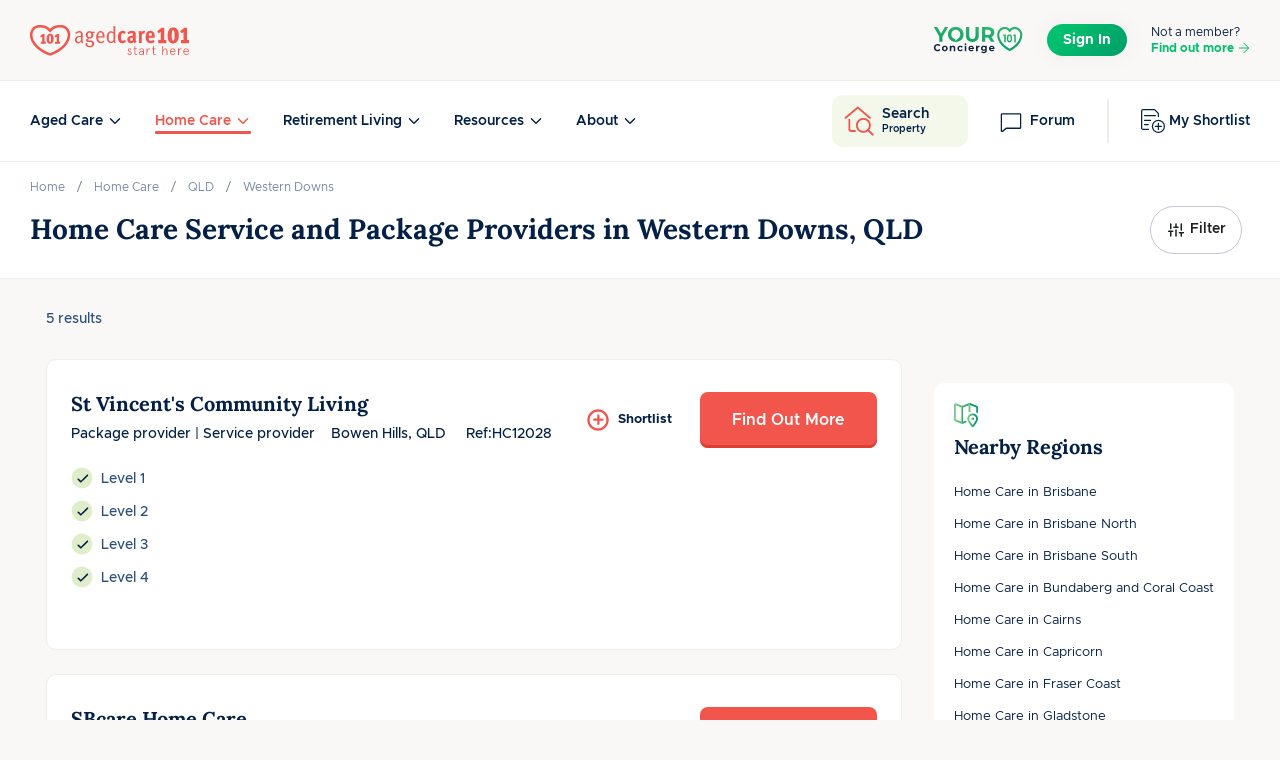

--- FILE ---
content_type: text/html; charset=utf-8
request_url: https://www.agedcare101.com.au/home-care/qld/western-downs/region
body_size: 46004
content:

<!DOCTYPE html>
<html lang="en">

<head>
    <meta http-equiv="X-UA-Compatible" content="IE=edge">
    <meta charset="utf-8" />
    <link rel="preconnect" href="https://securepubads.g.doubleclick.net" />
    <link rel="apple-touch-icon-precomposed" sizes="57x57" href="/favicons/apple-touch-icon-57x57.png" />
    <link rel="apple-touch-icon-precomposed" sizes="114x114" href="/favicons/apple-touch-icon-114x114.png" />
    <link rel="apple-touch-icon-precomposed" sizes="72x72" href="/favicons/apple-touch-icon-72x72.png" />
    <link rel="apple-touch-icon-precomposed" sizes="144x144" href="/favicons/apple-touch-icon-144x144.png" />
    <link rel="apple-touch-icon-precomposed" sizes="60x60" href="/favicons/apple-touch-icon-60x60.png" />
    <link rel="apple-touch-icon-precomposed" sizes="120x120" href="/favicons/apple-touch-icon-120x120.png" />
    <link rel="apple-touch-icon-precomposed" sizes="76x76" href="/favicons/apple-touch-icon-76x76.png" />
    <link rel="apple-touch-icon-precomposed" sizes="152x152" href="/favicons/apple-touch-icon-152x152.png" />
    <link rel="icon" type="image/png" sizes="196x196" href="/favicons/favicon-196x196.png" />
    <link rel="icon" type="image/png" sizes="96x96" href="/favicons/favicon-96x96.png" />
    <link rel="icon" type="image/png" sizes="32x32" href="/favicons/favicon-32x32.png" />
    <link rel="icon" type="image/png" sizes="16x16" href="/favicons/favicon-16x16.png" />
    <link rel="icon" type="image/png" sizes="128x128" href="/favicons/favicon-128.png" />
    <meta name="msapplication-TileColor" content="#FFFFFF" />
    <meta name="msapplication-TileImage" content="~/favicons/mstile-144x144.png" />
    <meta name="msapplication-square70x70logo" content="~/favicons/mstile-70x70.png" />
    <meta name="msapplication-square150x150logo" content="~/favicons/mstile-150x150.png" />
    <meta name="msapplication-wide310x150logo" content="~/favicons/mstile-310x150.png" />
    <meta name="msapplication-square310x310logo" content="~/favicons/mstile-310x310.png" />

    <!-- Disable ios input zoom in -->
    <meta name="viewport" content="width=device-width, initial-scale=1.0, maximum-scale=1.0,user-scalable=0" />
        <meta name="description" content="Explore our comprehensive list of Home Care Providers in Western Downs, QLD with AgedCare101. Find options for service and package providers in your area.">

    <link rel="canonical" href="https://www.agedcare101.com.au/home-care/qld/western-downs/region">
        <meta property="og:title" content="Home Care in Western Downs, QLD | Service &amp; Package Providers | agedcare101">
        <meta property="title" content="Home Care in Western Downs, QLD | Service &amp; Package Providers | agedcare101">
        <meta property="og:description" content="Explore our comprehensive list of Home Care Providers in Western Downs, QLD with AgedCare101. Find options for service and package providers in your area.">
        <meta property="description" content="Explore our comprehensive list of Home Care Providers in Western Downs, QLD with AgedCare101. Find options for service and package providers in your area.">
    <meta property="og:updated_time" content="12/23/2022 12:25:17 PM">
    <meta property="updated_time" content="12/23/2022 12:25:17 PM">
    <meta property="article:published_time" content="12/23/2022 12:25:17 PM">
    <meta property="article:modified_time" content="12/23/2022 12:25:17 PM">
    <meta name="google-site-verification" content="R9Z0LYT43OAuQTkTyHAJj1nqv_JlyfvPiy8VxM-jwyI" />
    
<script>
        var googletag = googletag || {};
        googletag.cmd = googletag.cmd || [];
        (function () {
            var gads = document.createElement('script');
            gads.async = true;
            gads.type = 'text/javascript';
            var useSSL = 'https:' == document.location.protocol;
            gads.src = (useSSL ? 'https:' : 'http:') +
'//www.googletagservices.com/tag/js/gpt.js';
            var node = document.getElementsByTagName('script')[0];
            node.parentNode.insertBefore(gads, node);

        })();
</script>

    <title>Home Care in Western Downs, QLD | Service &amp; Package Providers | agedcare101</title>
    <style>
        ac101-autocomplete-input:not(:defined) {
            opacity:0;
            height:50px;
        }
    </style>
    <script>
        var googletag = googletag || { cmd: []};
        window.dataLayer = window.dataLayer || [];
    </script>
    <link rel="stylesheet" href="/dist/index.css?v=kGeyQ9j11wNcIp1YzBOLGYiuha4NtYXkxzS8XPCOOWI" />

    <script async src="https://securepubads.g.doubleclick.net/tag/js/gpt.js"></script>
  
    <script>
    googletag.cmd.push(function() {
        var ac101AdsMap = googletag.sizeMapping()
            .addSize([0,0],[[300,50],[300,75]])
            .addSize([1108,1],[[728,90],[728,135]])
            .build();

    
        

        googletag.defineSlot('\/14897488\/agedcare101-HomeCare_LB1', [[300.0, 50.0], [300.0, 75.0], [728.0, 135.0], [728.0, 90.0]], 'div-gpt-ad-1677127451540-0').defineSizeMapping(ac101AdsMap).addService(googletag.pubads());
        googletag.defineSlot('\/14897488\/agedcare101-HomeCare_LB2', [[300.0, 50.0], [300.0, 75.0], [728.0, 135.0], [728.0, 90.0]], 'div-gpt-ad-1677127482656-0').defineSizeMapping(ac101AdsMap).addService(googletag.pubads());
        googletag.defineSlot('\/14897488\/agedcare101-HomeCare_LB3', [[300.0, 50.0], [300.0, 75.0], [728.0, 135.0], [728.0, 90.0]], 'div-gpt-ad-1677127538623-0').defineSizeMapping(ac101AdsMap).addService(googletag.pubads());
        googletag.defineSlot('\/14897488\/agedcare101-HomeCare_LB4', [[300.0, 50.0], [300.0, 75.0], [728.0, 135.0], [728.0, 90.0]], 'div-gpt-ad-1677127572934-0').defineSizeMapping(ac101AdsMap).addService(googletag.pubads());
        googletag.defineSlot('\/14897488\/agedcare101-HomeCare_LB5', [[300.0, 50.0], [728.0, 135.0], [300.0, 1050.0], [728.0, 90.0]], 'div-gpt-ad-1677128526834-0').defineSizeMapping(ac101AdsMap).addService(googletag.pubads());
        googletag.defineSlot('\/14897488\/agedcare101-HomeCare_LB6', [[300.0, 50.0], [300.0, 75.0], [728.0, 135.0], [728.0, 90.0]], 'div-gpt-ad-1677128551378-0').defineSizeMapping(ac101AdsMap).addService(googletag.pubads());

        googletag.defineSlot('\/14897488\/ac101-HomeCare_MR1', [300.0, 250.0], 'div-gpt-ad-1677128582144-0').addService(googletag.pubads());
        googletag.defineSlot('\/14897488\/ac101-HomeCare_MR2', [300.0, 250.0], 'div-gpt-ad-1677128618596-0').addService(googletag.pubads());
        googletag.defineSlot('\/14897488\/ac101-HomeCare_MR3', [300.0, 250.0], 'div-gpt-ad-1677128644399-0').addService(googletag.pubads());
        
        googletag.defineSlot('\/14897488\/ac101_AgedCare_LB1', [[300.0, 50.0], [300.0, 75.0], [728.0, 90.0], [728.0, 135.0]], 'div-gpt-ad-1677127035137-0').defineSizeMapping(ac101AdsMap).addService(googletag.pubads());
        googletag.defineSlot('\/14897488\/ac101_AgedCare_LB2', [[300.0, 50.0], [300.0, 75.0], [728.0, 90.0], [728.0, 135.0]], 'div-gpt-ad-1677127071989-0').defineSizeMapping(ac101AdsMap).addService(googletag.pubads());
        googletag.defineSlot('\/14897488\/ac101_AgedCare_LB3', [[300.0, 50.0], [300.0, 75.0], [728.0, 90.0], [728.0, 135.0]], 'div-gpt-ad-1677127113921-0').defineSizeMapping(ac101AdsMap).addService(googletag.pubads());
        googletag.defineSlot('\/14897488\/agedcare101-AgedCare_LB4', [[300.0, 50.0], [300.0, 75.0], [728.0, 90.0], [728.0, 135.0]], 'div-gpt-ad-1677127146326-0').defineSizeMapping(ac101AdsMap).addService(googletag.pubads());
        googletag.defineSlot('\/14897488\/agedcare101-AgedCare_LB5', [[300.0, 50.0], [300.0, 75.0], [728.0, 90.0], [728.0, 135.0]], 'div-gpt-ad-1677127177072-0').defineSizeMapping(ac101AdsMap).addService(googletag.pubads());
        googletag.defineSlot('\/14897488\/agedcare101-AgedCare_LB6', [[300.0, 50.0], [300.0, 75.0], [728.0, 90.0], [728.0, 135.0]], 'div-gpt-ad-1677127217354-0').defineSizeMapping(ac101AdsMap).addService(googletag.pubads());

        googletag.defineSlot('\/14897488\/ac101_AgedCare_MR1', [300.0, 250.0], 'div-gpt-ad-1677127266223-0').addService(googletag.pubads());
        googletag.defineSlot('\/14897488\/ac101_AgedCare_MR2', [300.0, 250.0], 'div-gpt-ad-1677127305109-0').addService(googletag.pubads());
        googletag.defineSlot('\/14897488\/ac101_AgedCare_MR3', [300.0, 250.0], 'div-gpt-ad-1677127406760-0').addService(googletag.pubads());
        googletag.defineSlot('\/14897488\/ac101_AgedCare_HP', [300.0, 600.0], 'div-gpt-ad-1677126866136-0').addService(googletag.pubads());
                
    });
</script>

    <!-- Final DFP Trigger --> 
    <script defer>
        googletag.cmd.push(function () {
            googletag.pubads().enableSingleRequest();
            googletag.pubads().collapseEmptyDivs();
            googletag.enableServices();
        });
    </script>
   
    
    
    <script>
		window.__AC101_RESULT__ = {
			name: "Western Downs (Region)",
			type: "Region",
			keys: {
				"slug":"western-downs",
				"state":"QLD"
			}
		}
	</script>

    
<script>
    googletag.cmd.push(function() {
googletag.pubads().setTargeting("ac101Regions", "Western Downs");
     });
</script>


    <script>
		dataLayer.push({ 
			"pageName": "Home Care in Western Downs, QLD | Service &amp; Package Providers",
			"pageType": "Region",
			"userType": "Anonymous User",
			"siteSection": "Home Care",
			"state": "QLD",
			"region": "Western Downs",
			"totalListingCount": 5,
			"paidListingCount": 0
		});
	</script>



    <script type="module" src="/dist/web.js?v=zH6o5hQ9DXeRajLiz1cslD6b9k4rBHhw3qPYoCVN6yQ"></script>
    <!-- Google Tag Manager -->
<script>
    (function (w, d, s, l, i) {
        w[l] = w[l] || []; w[l].push({
            'gtm.start':
                new Date().getTime(), event: 'gtm.js'
        }); var f = d.getElementsByTagName(s)[0],
            j = d.createElement(s), dl = l != 'dataLayer' ? '&l=' + l : ''; j.async = true; j.src =
                'https://www.googletagmanager.com/gtm.js?id=' + i + dl; f.parentNode.insertBefore(j, f);
    })(window, document, 'script', 'dataLayer', 'GTM-NN6ST8');</script>
<!-- End Google Tag Manager -->

</head>

<body>
    

<main role="main" >
    



<header role="banner" itemscope itemtype="http://schema.org/WPHeader">
    <div class="header-main">
        <div class="page-container">
            <div class="header-wrapper">
                <div class="position-relative d-flex justify-content-center align-items-center">
                    <a class="header-brand d-block" href="/" itemprop="url" aria-label="Home">
                        
<svg class="icon-logo" width="159" height="31" viewBox="0 0 159 31" fill="none" xmlns="http://www.w3.org/2000/svg">
<g clip-path="url(#clip0_2335_39599)">
<path d="M128.221 18.1552V14.9549H130.701V7.04674C130.028 7.5565 129.286 7.95177 128.452 8.34432L127.316 6.00267L131.767 2.68512H134.272V14.9549H136.151V18.1552H128.218H128.221Z" fill="#F1554C"/>
<path d="M143.042 18.4551C139.678 18.4551 137.593 15.8817 137.593 10.4761C137.593 5.07038 140.073 2.45068 143.345 2.45068C146.616 2.45068 148.84 4.93135 148.84 10.337C148.84 15.7427 146.313 18.4551 143.042 18.4551ZM143.252 5.16579C142.047 5.16579 141.791 6.95133 141.791 10.5687C141.791 15.4156 142.649 15.7182 143.159 15.7182C144.364 15.7182 144.599 13.8618 144.599 10.2443C144.599 5.3975 143.786 5.16579 143.252 5.16579V5.16579Z" fill="#F1554C"/>
<path d="M151.067 18.1552V14.9549H153.548V7.04674C152.875 7.5565 152.133 7.95177 151.299 8.34432L150.162 6.00267L154.614 2.68512H157.119V14.9549H158.997V18.1552H151.065H151.067Z" fill="#F1554C"/>
<path d="M52.5547 18.376C51.8351 18.098 51.3498 17.4492 51.0936 16.6368C50.0959 17.7027 49.3081 18.237 48.1958 18.237C45.6443 18.237 44.8783 16.4733 44.8783 14.9194C44.8783 12.2752 46.8955 10.8386 50.3276 10.8386C50.5838 10.8386 50.8155 10.8631 51.0009 10.8631V10.029C51.0009 9.00946 50.9764 8.47516 50.6983 8.12623C50.3957 7.73096 49.9787 7.49925 49.3299 7.49925C48.2149 7.49925 46.8029 8.17257 45.9905 8.8677L45.2027 7.66281C46.6175 6.59694 48.1004 6.08717 49.5643 6.08717C51.0282 6.08717 51.9986 6.71416 52.4402 7.91905C52.672 8.54603 52.6965 9.45107 52.672 10.4706L52.5793 14.227C52.5329 16.0589 52.6256 16.5687 53.4134 17.0566L52.5547 18.3788V18.376ZM50.1886 11.9508C47.637 11.9508 46.7783 12.9949 46.7783 14.7559C46.7783 16.2388 47.3126 16.983 48.4466 16.983C49.4662 16.983 50.3957 16.1707 50.8592 15.1048L50.9518 12.019C50.6738 11.9944 50.4421 11.9481 50.1858 11.9481L50.1886 11.9508Z" fill="#F1554C"/>
<path d="M63.2925 8.05536C63.2244 8.05536 63.1753 8.03083 63.0826 8.00902C62.9899 7.98449 62.8972 7.93815 62.641 7.84546C63.0363 8.51879 63.3143 9.35294 63.3143 9.97993C63.3143 12.1825 62.0631 13.5755 59.8823 13.5292C58.5138 14.0853 57.9795 14.5487 57.9795 14.9685C57.9795 15.3883 58.3039 15.5955 58.8137 15.5955H60.4384C61.6215 15.5955 62.2948 15.7591 62.9218 16.2443C63.7341 16.8713 64.0803 17.5664 64.0803 18.5641C64.0803 21.0911 62.4583 22.2524 59.975 22.2524C56.7746 22.2524 55.5234 20.9548 55.5234 19.2838C55.5234 19.0739 55.5234 18.9376 55.5697 18.774C55.6161 18.635 55.6624 18.4714 55.7306 18.2179L57.4234 18.0326C57.2598 18.3351 57.2135 18.5887 57.2135 18.9131C57.2135 19.4937 57.4452 20.1643 57.7941 20.396C58.2576 20.7204 59.0018 20.9521 59.8114 20.9521C61.3652 20.9521 62.2239 20.1398 62.2239 18.7713C62.2239 17.1493 61.0163 16.9612 59.7187 16.9612C59.3016 16.9612 58.4893 16.9858 58.1649 16.9858C56.9355 16.9858 56.194 16.4051 56.194 15.3393C56.194 14.4588 56.821 13.7854 58.1894 13.3684C56.5893 12.9049 55.7306 11.5365 55.7306 10.0971C55.7306 7.7555 57.2844 6.15533 59.5333 6.15533C60.3212 6.15533 60.8091 6.3189 61.2262 6.47973C61.736 6.6651 62.0849 6.80412 62.641 6.80412C63.1508 6.80412 63.5215 6.71144 64.0776 6.31617L65.029 7.38204C64.3338 7.93815 63.9168 8.05536 63.2898 8.05536H63.2925ZM59.5115 7.56741C58.2139 7.56741 57.6578 8.51879 57.6578 10.0726C57.6578 11.5119 58.2603 12.2998 59.5361 12.2998C60.8118 12.2998 61.3461 11.5338 61.3461 10.0045C61.3461 8.47517 60.8827 7.57013 59.5143 7.57013L59.5115 7.56741Z" fill="#F1554C"/>
<path d="M68.1639 12.4143V12.8559C68.1639 13.9463 68.3492 14.805 68.6982 15.3829C69.2543 16.3561 70.1375 16.7731 71.1325 16.7731C72.1275 16.7731 72.8962 16.3097 73.684 15.5901L74.311 16.7023C73.3379 17.6755 72.1084 18.1852 70.8081 18.1852C67.9322 18.1852 66.2393 15.8436 66.2393 12.0381C66.2393 10.089 66.7027 8.74505 67.4687 7.70099C68.2811 6.58877 69.3006 6.07901 70.5546 6.07901C71.6668 6.07901 72.6645 6.54243 73.3624 7.35478C74.2429 8.37431 74.5455 9.46471 74.5455 12.2016V12.4115H68.1666L68.1639 12.4143ZM72.2447 8.35523C71.9203 7.75278 71.247 7.40385 70.4837 7.40385C69.0008 7.40385 68.2102 8.77231 68.1639 11.1385H72.7327C72.7081 9.88725 72.5473 8.88953 72.2447 8.35523Z" fill="#F1554C"/>
<path d="M83.8439 17.9344C83.7757 17.7245 83.6585 17.332 83.6122 16.6832C82.8244 17.5882 82.0584 18.098 80.968 18.098C78.2774 18.098 76.7699 15.8954 76.7699 12.2316C76.7699 9.77275 77.4896 7.9654 78.9044 6.875C79.5532 6.36524 80.1338 6.22621 80.8753 6.22621C82.0829 6.22621 82.8925 6.73597 83.6122 7.68735C83.6122 7.15305 83.5877 6.68963 83.5877 6.17987V1.00317L85.2805 1.32757V14.1534C85.2805 16.078 85.3487 17.1466 85.6049 17.9344H83.8412H83.8439ZM83.5658 8.95767C83.0561 8.23801 82.3146 7.58921 81.1315 7.58921C80.3655 7.58921 79.6949 8.05264 79.2751 8.81865C78.7871 9.67734 78.6481 10.5824 78.6481 12.1825C78.6481 13.7827 78.6699 16.6805 81.0361 16.6805C81.8485 16.6805 82.2655 16.4487 82.9143 15.939C83.2851 15.6364 83.5168 15.1266 83.5631 15.0339V8.95767H83.5658Z" fill="#F1554C"/>
<path d="M92.5181 18.2125C90.9861 18.2125 89.7594 17.6318 88.9688 16.4487C88.2492 15.4047 87.8784 13.9899 87.8784 12.158C87.8784 9.74549 88.5517 8.07717 89.6394 7.03311C90.4736 6.24529 91.4958 5.80368 92.7253 5.80368C94.0256 5.80368 94.8597 6.24529 95.8329 7.12579L94.5326 9.02855C93.9983 8.47244 93.3741 8.12351 92.7716 8.12351C92.1692 8.12351 91.7057 8.47244 91.4277 9.16758C91.196 9.79456 91.1033 10.7677 91.1033 12.1117C91.1033 14.5923 91.4986 15.8926 92.7743 15.8926C93.5867 15.8926 94.3282 15.451 94.8843 14.7559L96.1137 16.6123C95.0233 17.8172 93.8184 18.2125 92.5181 18.2125Z" fill="#F1554C"/>
<path d="M104.905 18.3978C104.349 18.1661 103.793 17.5637 103.561 17.0049C102.866 17.7245 101.986 18.2343 100.778 18.2343C98.18 18.2343 97.2532 16.4951 97.2532 14.546C97.2532 12.158 99.1096 10.6042 102.217 10.6042C102.403 10.6042 102.727 10.6042 102.891 10.6287V9.72368C102.891 9.12123 102.844 8.72596 102.634 8.47244C102.449 8.24073 102.146 8.10171 101.683 8.10171C100.524 8.10171 99.4094 8.65781 98.5289 9.39929L97.4385 7.42838C98.807 6.477 100.454 5.80368 102.1 5.80368C103.932 5.80368 105.229 6.52335 105.625 7.84546C105.786 8.40157 105.835 9.00402 105.81 9.93359L105.742 13.9681C105.717 15.222 105.81 15.9635 106.554 16.4951L104.908 18.3978H104.905ZM102.61 12.6242C100.707 12.5996 100.175 13.3902 100.175 14.456C100.175 15.4292 100.617 15.9853 101.427 15.9853C101.983 15.9853 102.585 15.5682 102.841 15.0803L102.866 12.646C102.773 12.646 102.681 12.6214 102.61 12.6214V12.6242Z" fill="#F1554C"/>
<path d="M114.299 8.7505C113.996 8.58694 113.765 8.51879 113.44 8.51879C113.023 8.51879 112.652 8.70416 112.374 8.98221C112.072 9.26026 111.84 9.56285 111.84 10.0481V17.9344H108.896V9.37748C108.896 8.10171 108.732 7.24301 108.547 6.38432L111.284 5.82822C111.401 6.17714 111.562 6.73325 111.562 7.52107C112.189 6.54788 112.93 5.75734 113.996 5.75734C114.392 5.75734 114.716 5.85002 115.062 6.01358L114.296 8.7505H114.299Z" fill="#F1554C"/>
<path d="M118.682 12.7632C118.682 12.8095 118.658 13.0194 118.682 13.0876C118.682 13.7827 118.821 14.4315 119.099 14.9195C119.448 15.5464 120.026 15.9172 120.839 15.9172C121.79 15.9172 122.695 15.5001 123.575 14.7341L124.712 16.5905C123.436 17.7272 122.139 18.2125 120.653 18.2125C117.428 18.2125 115.621 15.8926 115.621 12.0435C115.621 10.0481 116.084 8.49425 116.919 7.40385C117.753 6.33798 118.868 5.80368 120.258 5.80368C121.534 5.80368 122.553 6.19895 123.295 6.94043C124.339 7.95995 124.827 9.49197 124.827 11.9263C124.851 12.019 124.827 12.6678 124.827 12.7605H118.68L118.682 12.7632ZM121.58 8.61147C121.348 8.10171 120.931 7.84546 120.351 7.84546C119.285 7.84546 118.704 8.65781 118.682 10.6969H121.861C121.885 9.77003 121.793 9.05036 121.583 8.60874L121.58 8.61147Z" fill="#F1554C"/>
<path d="M101.435 24.3978L100.876 24.8803C100.508 24.3842 100.088 24.1415 99.6166 24.1415C99.0577 24.1415 98.6761 24.5368 98.6761 25.1093C98.6761 25.5809 99.1477 25.9244 99.7447 26.1642C100.609 26.5077 101.716 26.9275 101.716 28.0097C101.716 29.2446 100.952 30.0188 99.7311 30.0188C98.5098 30.0188 97.7084 29.231 97.4167 28.2633L98.1173 27.8953C98.4362 28.773 98.8669 29.2828 99.7338 29.2828C100.483 29.2828 100.89 28.8494 100.89 28.1379C100.89 27.6172 100.418 27.2356 99.821 27.0175C98.9569 26.674 97.861 26.3169 97.861 25.1229C97.861 24.1061 98.6243 23.4055 99.6547 23.4055C100.38 23.4055 100.966 23.7354 101.435 24.3978V24.3978Z" fill="#F1554C"/>
<path d="M103.357 24.2451V23.5064H104.488V21.4319L105.303 20.9112V23.5064H107.007V24.2451H105.303V28.2251C105.303 28.9257 105.595 29.2801 106.194 29.2801C106.513 29.2801 106.781 29.2174 106.996 29.0756L107.211 29.7871C106.93 29.9398 106.562 30.0161 106.091 30.0161C105.112 30.0161 104.488 29.3809 104.488 28.0943V24.2397H103.357V24.2451Z" fill="#F1554C"/>
<path d="M113.925 29.918H113.328L113.138 28.9257C112.718 29.6508 112.044 30.0188 111.115 30.0188C109.945 30.0188 109.119 29.3946 109.119 28.0724C109.119 26.7503 110.226 25.9734 112.069 25.9734H113.138V25.6926C113.138 24.624 112.579 24.1415 111.663 24.1415C110.886 24.1415 110.379 24.5368 110.136 25.3383L109.373 25.1611C109.539 24.0925 110.493 23.4055 111.663 23.4055C112.312 23.4055 112.86 23.61 113.279 24.0161C113.713 24.4114 113.928 24.9702 113.928 25.6708V29.918H113.925ZM111.191 29.2828C111.687 29.2828 112.132 29.092 112.527 28.7103C112.933 28.3287 113.138 27.7426 113.138 26.9548V26.7122H112.094C110.668 26.7122 109.943 27.2083 109.943 28.0724C109.943 28.8494 110.414 29.2801 111.188 29.2801L111.191 29.2828Z" fill="#F1554C"/>
<path d="M120.045 24.3705C119.765 24.2179 119.459 24.1416 119.143 24.1416C118.113 24.1416 117.374 25.3383 117.374 27.4346V29.9152H116.586V23.5037H117.374V24.6486C117.769 23.8226 118.404 23.4028 119.257 23.4028C119.549 23.4028 119.868 23.4791 120.225 23.6182L120.048 24.3678L120.045 24.3705Z" fill="#F1554C"/>
<path d="M121.978 24.2451V23.5064H123.109V21.4319L123.924 20.9112V23.5064H125.628V24.2451H123.924V28.2251C123.924 28.9257 124.216 29.2801 124.816 29.2801C125.135 29.2801 125.402 29.2174 125.617 29.0756L125.833 29.7871C125.552 29.9398 125.184 30.0161 124.712 30.0161C123.734 30.0161 123.109 29.3809 123.109 28.0943V24.2397H121.978V24.2451Z" fill="#F1554C"/>
<path d="M137.383 29.918H136.595V25.619C136.595 24.6895 136.123 24.1443 135.259 24.1443C134.662 24.1443 134.139 24.4251 133.719 24.9839C133.299 25.5427 133.095 26.2815 133.095 27.1838V29.918H132.307V20.9112H133.095V24.9048C133.515 23.9262 134.455 23.4028 135.385 23.4028C136.644 23.4028 137.38 24.1797 137.38 25.5155V29.9152L137.383 29.918Z" fill="#F1554C"/>
<path d="M145.574 26.7122H140.741C140.741 28.2387 141.504 29.2828 142.764 29.2828C143.732 29.2828 144.266 28.8875 144.735 27.9089L145.435 28.2524C144.787 29.5254 143.985 30.0215 142.764 30.0215C141.911 30.0215 141.224 29.7162 140.703 29.092C140.182 28.4677 139.915 27.6663 139.915 26.7122C139.915 25.7581 140.182 24.9702 140.703 24.346C141.224 23.7217 141.911 23.4055 142.764 23.4055C143.617 23.4055 144.266 23.6727 144.787 24.2206C145.307 24.7685 145.574 25.48 145.574 26.3578V26.7149V26.7122ZM140.793 25.9734H144.762C144.609 24.8421 143.898 24.1415 142.764 24.1415C141.733 24.1415 141.008 24.8912 140.793 25.9734V25.9734Z" fill="#F1554C"/>
<path d="M151.566 24.3705C151.285 24.2179 150.98 24.1416 150.664 24.1416C149.633 24.1416 148.895 25.3383 148.895 27.4346V29.9152H148.107V23.5037H148.895V24.6486C149.29 23.8226 149.925 23.4028 150.778 23.4028C151.07 23.4028 151.389 23.4791 151.746 23.6182L151.569 24.3678L151.566 24.3705Z" fill="#F1554C"/>
<path d="M158.956 26.7122H154.123C154.123 28.2387 154.886 29.2828 156.146 29.2828C157.114 29.2828 157.648 28.8875 158.117 27.9089L158.817 28.2524C158.169 29.5254 157.367 30.0215 156.146 30.0215C155.293 30.0215 154.606 29.7162 154.085 29.092C153.564 28.4677 153.297 27.6663 153.297 26.7122C153.297 25.7581 153.564 24.9702 154.085 24.346C154.606 23.7217 155.293 23.4055 156.146 23.4055C156.999 23.4055 157.648 23.6727 158.169 24.2206C158.689 24.7685 158.956 25.48 158.956 26.3578V26.7149V26.7122ZM154.175 25.9734H158.144C157.991 24.8421 157.28 24.1415 156.146 24.1415C155.115 24.1415 154.39 24.8912 154.175 25.9734V25.9734Z" fill="#F1554C"/>
<path d="M20.0961 5.64557C15.5464 0.144485 4.41068 -1.08767 1.76372 6.73325C-0.883233 14.5542 5.78459 24.1715 20.0961 29.5854C34.4077 24.1715 41.0755 14.5542 38.4286 6.73325C35.7843 -1.08767 24.6459 0.144485 20.0961 5.64557Z" stroke="#F1554C" stroke-width="2.5" stroke-miterlimit="10"/>
<path d="M10.6668 18.6459V16.6259H12.2343V11.6319C11.809 11.9536 11.3402 12.2016 10.814 12.4524L10.0971 10.9722L12.9076 8.87862H14.4887V16.6259H15.6745V18.6459H10.6668V18.6459Z" fill="#F1554C"/>
<path d="M20.0225 18.8367C17.8989 18.8367 16.5823 17.212 16.5823 13.7991C16.5823 10.3861 18.1497 8.73141 20.2133 8.73141C22.2769 8.73141 23.6835 10.2989 23.6835 13.7091C23.6835 17.1193 22.0861 18.834 20.0225 18.834V18.8367ZM20.1533 10.4461C19.3928 10.4461 19.232 11.5746 19.232 13.859C19.232 16.9204 19.7744 17.1112 20.0961 17.1112C20.8567 17.1112 21.0039 15.939 21.0039 13.6546C21.0039 10.5933 20.4914 10.4488 20.1533 10.4488V10.4461Z" fill="#F1554C"/>
<path d="M25.0902 18.6459V16.6259H26.6576V11.6319C26.2324 11.9536 25.7635 12.2016 25.2374 12.4524L24.5204 10.9722L27.331 8.87862H28.912V16.6259H30.0979V18.6459H25.0902Z" fill="#F1554C"/>
</g>
<defs>
<clipPath id="clip0_2335_39599">
<rect width="159" height="30.8639" fill="white"/>
</clipPath>
</defs>
</svg>

                    </a>
                </div>
                
<div class="header-sign-in">


        <a href="https://www.yourconcierge101.com.au/" target="_blank">
            <svg class="icon-logo icon-yc-header" width="90" height="34" viewBox="0 0 90 34" fill="none" xmlns="http://www.w3.org/2000/svg">
<path d="M9.59143 13.52V18.6882H6.31185V13.4789L0.825684 4.09953H4.30774L8.09426 10.5807L11.8808 4.09953H15.0983L9.59143 13.52Z" fill="url(#paint0_linear_2029_39143)"/>
<path d="M32.9096 12.2648V4.09953H36.1945V12.1386C36.1945 14.909 37.3714 16.054 39.3581 16.054C41.3655 16.054 42.5217 14.909 42.5217 12.1386V4.09953H45.7667V12.2648C45.7667 16.5558 43.3744 18.9293 39.3389 18.9293C35.3019 18.9293 32.9096 16.5558 32.9096 12.2648Z" fill="url(#paint1_linear_2029_39143)"/>
<path d="M58.031 18.6882L55.2829 14.6245H52.2495V18.6882H48.9515V4.09953H55.1194C58.9272 4.09953 61.3082 6.12147 61.3082 9.39247C61.3082 11.5802 60.2292 13.1853 58.3758 13.9977L61.5727 18.6867H58.031V18.6882ZM54.9351 6.85021H52.248V11.9347H54.9351C56.9505 11.9347 57.9686 10.9762 57.9686 9.39247C57.9686 7.78892 56.952 6.85021 54.9351 6.85021Z" fill="url(#paint2_linear_2029_39143)"/>
<path d="M22.7654 3.8584C18.2733 3.8584 14.9803 7.06313 14.9803 11.3939C14.9803 15.7246 18.2733 18.9293 22.7654 18.9293C27.2367 18.9293 30.5505 15.7443 30.5505 11.3939C30.5505 7.04338 27.2367 3.8584 22.7654 3.8584ZM27.066 12.7052C26.6134 14.9694 24.104 16.3932 21.8646 17.8626C22.157 17.2487 22.3202 16.6257 22.4018 16.0391C20.0452 15.8674 18.3134 14.0288 18.3134 11.3939C18.3134 8.62523 20.2248 6.73187 22.7654 6.73187C25.306 6.73187 27.2174 8.62675 27.2174 11.3939C27.2174 11.8588 27.1595 12.295 27.0571 12.7052H27.066Z" fill="url(#paint3_linear_2029_39143)"/>
<path d="M76.9348 28.0353C76.8047 28.0958 76.6553 28.0958 76.5252 28.0353L76.2901 27.9265C76.0845 27.8313 71.2285 25.5536 67.7166 21.1825L67.6737 21.1266L66.3133 19.1844C64.8894 16.8265 64.1678 14.3327 64.1678 11.7723C64.1678 7.40876 67.6412 3.8584 71.9102 3.8584C73.8236 3.8584 75.4916 4.77735 76.6139 5.9064C76.679 5.97139 76.781 5.97139 76.8461 5.9064C77.9684 4.77735 79.6364 3.8584 81.5498 3.8584C85.8188 3.8584 89.2922 7.40876 89.2922 11.7723C89.2922 14.4264 88.5204 17.0019 86.9973 19.4307L86.9603 19.4851L85.7463 21.1825C82.233 25.5551 77.374 27.8328 77.1699 27.9265L76.9348 28.0353ZM69.389 19.8237C71.993 23.0506 75.5079 25.0714 76.7307 25.7138C77.9536 25.0714 81.4729 23.0491 84.0784 19.8192L85.217 18.2246C86.5034 16.163 87.157 13.9911 87.157 11.7723C87.157 8.61338 84.6418 6.04243 81.5513 6.04243C79.6275 6.04243 78.1725 7.42388 77.6638 8.35341L77.2764 9.05925C77.0383 9.49455 76.4246 9.49455 76.1851 9.05925L75.7977 8.35341C75.289 7.42388 73.834 6.04243 71.9102 6.04243C68.8197 6.04243 66.3045 8.61338 66.3045 11.7723C66.3045 13.911 66.9122 16.0073 68.1129 18.0055L69.389 19.8237Z" fill="url(#paint4_linear_2029_39143)"/>
<path d="M70.4441 11.4541H72.6605V19.1705H71.1859V12.8514H69.5937L70.4441 11.4541Z" fill="url(#paint5_linear_2029_39143)"/>
<path d="M79.1481 15.3778C79.1481 18.0815 78.2937 19.4116 76.5214 19.4116C75.6774 19.4116 75.0655 19.1426 74.5792 18.5204C74.0101 17.7689 73.8401 16.7936 73.8401 15.453C73.8401 13.9726 74.0515 12.9101 74.6206 12.2022C75.0743 11.6342 75.7173 11.3336 76.4771 11.3336C78.2834 11.3336 79.1481 12.6757 79.1481 15.3778ZM75.2975 15.4861C75.2975 17.1918 75.6878 18.0605 76.5214 18.0605C77.3226 18.0605 77.735 17.1693 77.735 15.4004C77.735 13.6195 77.3344 12.7403 76.5111 12.7403C75.5828 12.7388 75.2975 13.6615 75.2975 15.4861Z" fill="url(#paint6_linear_2029_39143)"/>
<path d="M80.5883 11.4541H82.8047V19.1705H81.3301V12.8514H79.7379L80.5883 11.4541Z" fill="url(#paint7_linear_2029_39143)"/>
<path d="M0.825684 24.6623C0.825684 22.5391 2.42044 21.02 4.56723 21.02C5.75858 21.02 6.75294 21.4624 7.40288 22.2678L6.37903 23.2336C5.91664 22.6898 5.33512 22.4089 4.64626 22.4089C3.35701 22.4089 2.44049 23.3349 2.44049 24.6635C2.44049 25.9922 3.35583 26.9181 4.64626 26.9181C5.33512 26.9181 5.91664 26.636 6.37903 26.0826L7.40288 27.0483C6.75294 27.8634 5.75858 28.3058 4.55779 28.3058C2.42044 28.3058 0.825684 26.7855 0.825684 24.6623ZM8.88794 25.4773C8.88794 23.8473 10.1182 22.6898 11.8026 22.6898C13.4858 22.6898 14.7067 23.8473 14.7067 25.4773C14.7067 27.1074 13.4858 28.2649 11.8026 28.2649C10.1194 28.2661 8.88794 27.1086 8.88794 25.4773ZM13.1508 25.4773C13.1508 24.5417 12.5705 23.9775 11.8026 23.9775C11.0347 23.9775 10.4438 24.5405 10.4438 25.4773C10.4438 26.4129 11.0347 26.9772 11.8026 26.9772C12.5705 26.9772 13.1508 26.4141 13.1508 25.4773ZM22.2476 25.0855V28.1853H20.7118V25.3278C20.7118 24.4525 20.3178 24.0498 19.6384 24.0498C18.9 24.0498 18.368 24.5128 18.368 25.5087V28.1853H16.8322V22.7718H18.2996V23.406C18.7136 22.943 19.3329 22.691 20.0524 22.691C21.3027 22.691 22.2476 23.4349 22.2476 25.0855ZM24.4038 25.4773C24.4038 23.8473 25.6341 22.6898 27.3574 22.6898C28.4697 22.6898 29.3461 23.1829 29.7295 24.0679L28.5381 24.7226C28.2527 24.209 27.8292 23.9775 27.3468 23.9775C26.5695 23.9775 25.9584 24.5309 25.9584 25.4773C25.9584 26.4238 26.5695 26.9772 27.3468 26.9772C27.8292 26.9772 28.2527 26.7553 28.5381 26.2321L29.7295 26.8964C29.3461 27.7621 28.4697 28.2649 27.3574 28.2649C25.6352 28.2661 24.4038 27.1086 24.4038 25.4773ZM31.5318 21.1405C31.5318 20.6474 31.9164 20.2652 32.4873 20.2652C33.0582 20.2652 33.4427 20.6269 33.4427 21.1104C33.4427 21.6336 33.0594 22.0158 32.4873 22.0158C31.9152 22.0158 31.5318 21.6336 31.5318 21.1405ZM31.7182 22.7706H33.254V28.1841H31.7182V22.7706ZM40.9435 25.921H36.9366C37.084 26.595 37.6455 27.0085 38.4523 27.0085C39.0138 27.0085 39.4172 26.8373 39.7816 26.4853L40.5991 27.3907C40.1072 27.9646 39.3688 28.2661 38.4134 28.2661C36.5827 28.2661 35.3913 27.0881 35.3913 25.4785C35.3913 23.8581 36.6028 22.691 38.2164 22.691C39.7722 22.691 40.973 23.758 40.973 25.499C40.973 25.6184 40.9529 25.7896 40.9435 25.921ZM36.9165 25.0047H39.5257C39.4172 24.3211 38.9159 23.8774 38.2258 23.8774C37.5275 23.8774 37.025 24.3102 36.9165 25.0047ZM46.3872 22.691V24.1402C46.2586 24.1306 46.1607 24.1197 46.0427 24.1197C45.1958 24.1197 44.6343 24.5924 44.6343 25.6292V28.1853H43.0986V22.7718H44.5659V23.4868C44.941 22.9623 45.5709 22.691 46.3872 22.691ZM53.8207 27.2786C53.8207 29.2909 52.7579 30.2168 50.847 30.2168C49.8432 30.2168 48.8678 29.9649 48.2485 29.4717L48.8595 28.3444C49.3124 28.717 50.0509 28.9581 50.7303 28.9581C51.8131 28.9581 52.2861 28.4553 52.2861 27.4788V27.2473C51.8827 27.7006 51.3012 27.9212 50.6123 27.9212C49.145 27.9212 47.9642 26.8844 47.9642 25.3049C47.9642 23.7255 49.1461 22.6886 50.6123 22.6886C51.3507 22.6886 51.9605 22.9406 52.3651 23.4639V22.7694H53.8207V27.2786ZM52.305 25.3073C52.305 24.5128 51.7246 23.9787 50.9166 23.9787C50.1098 23.9787 49.5189 24.5116 49.5189 25.3073C49.5189 26.1031 50.1098 26.636 50.9166 26.636C51.7235 26.6348 52.305 26.1019 52.305 25.3073ZM61.509 25.921H57.5021C57.6495 26.595 58.211 27.0085 59.0178 27.0085C59.5793 27.0085 59.9827 26.8373 60.3472 26.4853L61.1646 27.3907C60.6727 27.9646 59.9343 28.2661 58.9789 28.2661C57.1482 28.2661 55.9569 27.0881 55.9569 25.4785C55.9569 23.8581 57.1683 22.691 58.7819 22.691C60.3377 22.691 61.5385 23.758 61.5385 25.499C61.5397 25.6184 61.5196 25.7896 61.509 25.921ZM57.4832 25.0047H60.0924C59.9839 24.3211 59.4826 23.8774 58.7925 23.8774C58.0931 23.8774 57.5917 24.3102 57.4832 25.0047Z" fill="#102146"/>
<defs>
<linearGradient id="paint0_linear_2029_39143" x1="47.4041" y1="0.8839" x2="45.268" y2="30.9576" gradientUnits="userSpaceOnUse">
<stop stop-color="#2EB56D"/>
<stop offset="1" stop-color="#009B67"/>
</linearGradient>
<linearGradient id="paint1_linear_2029_39143" x1="54.3884" y1="1.66713" x2="52.5366" y2="31.1524" gradientUnits="userSpaceOnUse">
<stop stop-color="#2EB56D"/>
<stop offset="1" stop-color="#009B67"/>
</linearGradient>
<linearGradient id="paint2_linear_2029_39143" x1="56.6173" y1="4.14895" x2="54.7786" y2="33.5866" gradientUnits="userSpaceOnUse">
<stop stop-color="#2EB56D"/>
<stop offset="1" stop-color="#009B67"/>
</linearGradient>
<linearGradient id="paint3_linear_2029_39143" x1="54.7555" y1="4.12629" x2="52.7323" y2="31.2428" gradientUnits="userSpaceOnUse">
<stop stop-color="#2EB56D"/>
<stop offset="1" stop-color="#009B67"/>
</linearGradient>
<linearGradient id="paint4_linear_2029_39143" x1="52.4806" y1="2.90528" x2="50.4072" y2="30.6316" gradientUnits="userSpaceOnUse">
<stop stop-color="#2EB56D"/>
<stop offset="1" stop-color="#009B67"/>
</linearGradient>
<linearGradient id="paint5_linear_2029_39143" x1="76.9139" y1="3.51021" x2="76.1433" y2="31.0391" gradientUnits="userSpaceOnUse">
<stop stop-color="#2EB56D"/>
<stop offset="1" stop-color="#009B67"/>
</linearGradient>
<linearGradient id="paint6_linear_2029_39143" x1="60.2518" y1="4.29337" x2="58.9858" y2="31.1593" gradientUnits="userSpaceOnUse">
<stop stop-color="#2EB56D"/>
<stop offset="1" stop-color="#009B67"/>
</linearGradient>
<linearGradient id="paint7_linear_2029_39143" x1="76.9226" y1="3.51021" x2="76.152" y2="31.0391" gradientUnits="userSpaceOnUse">
<stop stop-color="#2EB56D"/>
<stop offset="1" stop-color="#009B67"/>
</linearGradient>
</defs>
</svg>

        </a>
        <a class="ms-3 mx-md-4 btn btn-login" href="/account/login" data-return-url="https://www.agedcare101.com.au/home-care/qld/western-downs/region">
            Sign In
        </a>
        <div class="header-sign-up">
            <p>Not a member?</p>
            <a href="https://www.yourconcierge101.com.au/" target="_blank">
                Find out more
                <svg class="icon icon-xs arrow-icon" xmlns="http://www.w3.org/2000/svg" width="24" height="24" viewBox="0 0 24 24" fill="none" stroke="currentColor" stroke-width="2" stroke-linecap="round" stroke-linejoin="round"><line x1="5" y1="12" x2="19" y2="12"></line><polyline points="12 5 19 12 12 19"></polyline></svg>
            </a>
        </div>
</div>

            </div>
        </div>
    </div>

    <nav class="masthead nav-main" role="navigation" itemscope itemtype="http://schema.org/SiteNavigationElement" aria-label="Main navigation">
        <div class="page-container">
            <div class="nav-wrapper">
                <div class="nav-toggle">
                    <button class="nav-togglers nav-toggler-open" type="button" aria-label="Open navigation menu" aria-expanded="false">
                        <div class="nav-togglers-icon">
                            <svg class="icon icon-md" width="32" height="32" fill="none" xmlns="http://www.w3.org/2000/svg" viewBox="0 0 32 32"><path d="M3.2 24h25.6M3.2 16h25.6M3.2 8h25.6" stroke="#042047" stroke-width="2" stroke-linecap="round" stroke-linejoin="round"/></svg>
                        </div>
                        <p class="nav-togglers-label">
                            Menu
                        </p>
                    </button>
                </div>

                <div class="nav-container main-nav">
                        <ul class="nav-list" role="menubar">
                                <li class="nav-list-item desktop" role="none">
                                            <div class="nav-list-item-label " role="menuitem" aria-haspopup="true" aria-expanded="false">
                                                <a class="list-link" href="/aged-care" itemprop="url">
                                                    <span itemprop="name">Aged Care</span>
<svg class="icon icon-xs ms-1" width="17" height="16" fill="none" xmlns="http://www.w3.org/2000/svg" viewBox="0 0 17 16"><path class="IconViewModel { Class = icon icon-xs ms-1, Slot =  }" d="m3.7 5.6 4.8 4.8 4.8-4.8" stroke-width="1.5" stroke-linecap="round" stroke-linejoin="round"/></svg>                                                </a>
                                            </div>

                                        <ul class="nav-submenu submenu shadow" id="submenu" role="menu" aria-label="Aged Care submenu">
                                                <li class="nav-submenu-item" role="none">
                                                            <div class="nav-submenu-item-label " role="menuitem">
                                                                <a class="link rounded-t-10 " href="/aged-care" itemprop="url">
                                                                    <span itemprop="name">
                                                                        Explore Aged Care Options
                                                                    </span>
                                                                </a>
                                                            </div>
                                                </li>
                                                <li class="nav-submenu-item" role="none">
                                                            <div class="nav-submenu-item-label " role="menuitem">
                                                                <a class="link  " href="/aged-care/get-informed" itemprop="url">
                                                                    <span itemprop="name">
                                                                        Aged Care Guide
                                                                    </span>
                                                                </a>
                                                            </div>
                                                </li>
                                                <li class="nav-submenu-item" role="none">
                                                            <div class="nav-submenu-item-label" role="menuitem" aria-haspopup="true" aria-expanded="false">
                                                                <p class="link  ">
                                                                    <span itemprop="name">
                                                                        ACT
                                                                    </span>
                                                                    <svg class="icon-2 icon-xs -rotate-90" width="17" height="16" fill="none" xmlns="http://www.w3.org/2000/svg" viewBox="0 0 17 16"><path class="IconViewModel { Class = icon-2 icon-xs -rotate-90, Slot =  }" d="m3.7 5.6 4.8 4.8 4.8-4.8" stroke-width="1.5" stroke-linecap="round" stroke-linejoin="round"/></svg>
                                                                </p>

                                                                    <ul class="nav-submenu-2 submenu-2 shadow" id="submenu-2" role="menu" aria-label="ACT submenu">
                                                                                <li class="nav-submenu-item-label " role="none">
                                                                                    <a class="link rounded-t-10 " href="/aged-care/act" itemprop="url" role="menuitem">
                                                                                        <span itemprop="name">
                                                                                        All of ACT
                                                                                        </span>
                                                                                    </a>
                                                                                </li>
                                                                                <li class="nav-submenu-item-label " role="none">
                                                                                    <a class="link  " href="/aged-care/act/belconnen/2617" itemprop="url" role="menuitem">
                                                                                        <span itemprop="name">
                                                                                        Belconnen
                                                                                        </span>
                                                                                    </a>
                                                                                </li>
                                                                                <li class="nav-submenu-item-label " role="none">
                                                                                    <a class="link  " href="/aged-care/act/canberra/region" itemprop="url" role="menuitem">
                                                                                        <span itemprop="name">
                                                                                        Canberra
                                                                                        </span>
                                                                                    </a>
                                                                                </li>
                                                                                <li class="nav-submenu-item-label " role="none">
                                                                                    <a class="link  rounded-b-10" href="/aged-care/act/weston/2611" itemprop="url" role="menuitem">
                                                                                        <span itemprop="name">
                                                                                        Weston
                                                                                        </span>
                                                                                    </a>
                                                                                </li>
                                                                    </ul>
                                                            </div>
                                                </li>
                                                <li class="nav-submenu-item" role="none">
                                                            <div class="nav-submenu-item-label" role="menuitem" aria-haspopup="true" aria-expanded="false">
                                                                <p class="link  ">
                                                                    <span itemprop="name">
                                                                        NSW
                                                                    </span>
                                                                    <svg class="icon-2 icon-xs -rotate-90" width="17" height="16" fill="none" xmlns="http://www.w3.org/2000/svg" viewBox="0 0 17 16"><path class="IconViewModel { Class = icon-2 icon-xs -rotate-90, Slot =  }" d="m3.7 5.6 4.8 4.8 4.8-4.8" stroke-width="1.5" stroke-linecap="round" stroke-linejoin="round"/></svg>
                                                                </p>

                                                                    <ul class="nav-submenu-2 submenu-2 shadow" id="submenu-2" role="menu" aria-label="NSW submenu">
                                                                                <li class="nav-submenu-item-label " role="none">
                                                                                    <a class="link rounded-t-10 " href="/aged-care/nsw" itemprop="url" role="menuitem">
                                                                                        <span itemprop="name">
                                                                                        All of NSW
                                                                                        </span>
                                                                                    </a>
                                                                                </li>
                                                                                <li class="nav-submenu-item-label " role="none">
                                                                                    <a class="link  " href="/aged-care/nsw/sydney/region" itemprop="url" role="menuitem">
                                                                                        <span itemprop="name">
                                                                                        Sydney
                                                                                        </span>
                                                                                    </a>
                                                                                </li>
                                                                                <li class="nav-submenu-item-label " role="none">
                                                                                    <a class="link  " href="/aged-care/nsw/albury/2640" itemprop="url" role="menuitem">
                                                                                        <span itemprop="name">
                                                                                        Albury
                                                                                        </span>
                                                                                    </a>
                                                                                </li>
                                                                                <li class="nav-submenu-item-label " role="none">
                                                                                    <a class="link  " href="/aged-care/nsw/bega/2550" itemprop="url" role="menuitem">
                                                                                        <span itemprop="name">
                                                                                        Bega
                                                                                        </span>
                                                                                    </a>
                                                                                </li>
                                                                                <li class="nav-submenu-item-label " role="none">
                                                                                    <a class="link  " href="/aged-care/nsw/byron-bay/2481" itemprop="url" role="menuitem">
                                                                                        <span itemprop="name">
                                                                                        Byron Bay
                                                                                        </span>
                                                                                    </a>
                                                                                </li>
                                                                                <li class="nav-submenu-item-label " role="none">
                                                                                    <a class="link  " href="/aged-care/nsw/coffs-harbour/2450" itemprop="url" role="menuitem">
                                                                                        <span itemprop="name">
                                                                                        Coffs Habour
                                                                                        </span>
                                                                                    </a>
                                                                                </li>
                                                                                <li class="nav-submenu-item-label " role="none">
                                                                                    <a class="link  " href="/aged-care/nsw/gosford/2250" itemprop="url" role="menuitem">
                                                                                        <span itemprop="name">
                                                                                        Gosford - Central Coast
                                                                                        </span>
                                                                                    </a>
                                                                                </li>
                                                                                <li class="nav-submenu-item-label " role="none">
                                                                                    <a class="link  " href="/aged-care/nsw/newcastle/2300" itemprop="url" role="menuitem">
                                                                                        <span itemprop="name">
                                                                                        Newcastle
                                                                                        </span>
                                                                                    </a>
                                                                                </li>
                                                                                <li class="nav-submenu-item-label " role="none">
                                                                                    <a class="link  " href="/aged-care/nsw/penrith/2750" itemprop="url" role="menuitem">
                                                                                        <span itemprop="name">
                                                                                        Penrith
                                                                                        </span>
                                                                                    </a>
                                                                                </li>
                                                                                <li class="nav-submenu-item-label " role="none">
                                                                                    <a class="link  " href="/aged-care/nsw/port-macquarie/2444" itemprop="url" role="menuitem">
                                                                                        <span itemprop="name">
                                                                                        Port Macquarie
                                                                                        </span>
                                                                                    </a>
                                                                                </li>
                                                                                <li class="nav-submenu-item-label " role="none">
                                                                                    <a class="link  " href="/aged-care/nsw/randwick/2031" itemprop="url" role="menuitem">
                                                                                        <span itemprop="name">
                                                                                        Randwick
                                                                                        </span>
                                                                                    </a>
                                                                                </li>
                                                                                <li class="nav-submenu-item-label " role="none">
                                                                                    <a class="link  " href="/aged-care/nsw/tweed-heads/2485" itemprop="url" role="menuitem">
                                                                                        <span itemprop="name">
                                                                                        Tweed Heads
                                                                                        </span>
                                                                                    </a>
                                                                                </li>
                                                                                <li class="nav-submenu-item-label " role="none">
                                                                                    <a class="link  rounded-b-10" href="/aged-care/nsw/wollongong/2500" itemprop="url" role="menuitem">
                                                                                        <span itemprop="name">
                                                                                        Wollongong
                                                                                        </span>
                                                                                    </a>
                                                                                </li>
                                                                    </ul>
                                                            </div>
                                                </li>
                                                <li class="nav-submenu-item" role="none">
                                                            <div class="nav-submenu-item-label" role="menuitem" aria-haspopup="true" aria-expanded="false">
                                                                <p class="link  ">
                                                                    <span itemprop="name">
                                                                        Northern Territory
                                                                    </span>
                                                                    <svg class="icon-2 icon-xs -rotate-90" width="17" height="16" fill="none" xmlns="http://www.w3.org/2000/svg" viewBox="0 0 17 16"><path class="IconViewModel { Class = icon-2 icon-xs -rotate-90, Slot =  }" d="m3.7 5.6 4.8 4.8 4.8-4.8" stroke-width="1.5" stroke-linecap="round" stroke-linejoin="round"/></svg>
                                                                </p>

                                                                    <ul class="nav-submenu-2 submenu-2 shadow" id="submenu-2" role="menu" aria-label="Northern Territory submenu">
                                                                                <li class="nav-submenu-item-label " role="none">
                                                                                    <a class="link rounded-t-10 " href="/aged-care/nt" itemprop="url" role="menuitem">
                                                                                        <span itemprop="name">
                                                                                        All of Northern Territory
                                                                                        </span>
                                                                                    </a>
                                                                                </li>
                                                                                <li class="nav-submenu-item-label " role="none">
                                                                                    <a class="link  " href="/aged-care/nt/darwin/region" itemprop="url" role="menuitem">
                                                                                        <span itemprop="name">
                                                                                        Darwin
                                                                                        </span>
                                                                                    </a>
                                                                                </li>
                                                                                <li class="nav-submenu-item-label " role="none">
                                                                                    <a class="link  rounded-b-10" href="/aged-care/nt/alice-springs/region" itemprop="url" role="menuitem">
                                                                                        <span itemprop="name">
                                                                                        Alice Springs
                                                                                        </span>
                                                                                    </a>
                                                                                </li>
                                                                    </ul>
                                                            </div>
                                                </li>
                                                <li class="nav-submenu-item" role="none">
                                                            <div class="nav-submenu-item-label" role="menuitem" aria-haspopup="true" aria-expanded="false">
                                                                <p class="link  ">
                                                                    <span itemprop="name">
                                                                        Queensland
                                                                    </span>
                                                                    <svg class="icon-2 icon-xs -rotate-90" width="17" height="16" fill="none" xmlns="http://www.w3.org/2000/svg" viewBox="0 0 17 16"><path class="IconViewModel { Class = icon-2 icon-xs -rotate-90, Slot =  }" d="m3.7 5.6 4.8 4.8 4.8-4.8" stroke-width="1.5" stroke-linecap="round" stroke-linejoin="round"/></svg>
                                                                </p>

                                                                    <ul class="nav-submenu-2 submenu-2 shadow" id="submenu-2" role="menu" aria-label="Queensland submenu">
                                                                                <li class="nav-submenu-item-label " role="none">
                                                                                    <a class="link rounded-t-10 " href="/aged-care/qld" itemprop="url" role="menuitem">
                                                                                        <span itemprop="name">
                                                                                        All of Queensland
                                                                                        </span>
                                                                                    </a>
                                                                                </li>
                                                                                <li class="nav-submenu-item-label " role="none">
                                                                                    <a class="link  " href="/aged-care/qld/brisbane/region" itemprop="url" role="menuitem">
                                                                                        <span itemprop="name">
                                                                                        Brisbane
                                                                                        </span>
                                                                                    </a>
                                                                                </li>
                                                                                <li class="nav-submenu-item-label " role="none">
                                                                                    <a class="link  " href="/aged-care/qld/cairns/region" itemprop="url" role="menuitem">
                                                                                        <span itemprop="name">
                                                                                        Cairns
                                                                                        </span>
                                                                                    </a>
                                                                                </li>
                                                                                <li class="nav-submenu-item-label " role="none">
                                                                                    <a class="link  " href="/aged-care/qld/gold-coast/region" itemprop="url" role="menuitem">
                                                                                        <span itemprop="name">
                                                                                        Gold Coast
                                                                                        </span>
                                                                                    </a>
                                                                                </li>
                                                                                <li class="nav-submenu-item-label " role="none">
                                                                                    <a class="link  " href="/aged-care/qld/maroochydore/4558" itemprop="url" role="menuitem">
                                                                                        <span itemprop="name">
                                                                                        Maroochydore
                                                                                        </span>
                                                                                    </a>
                                                                                </li>
                                                                                <li class="nav-submenu-item-label " role="none">
                                                                                    <a class="link  " href="/aged-care/qld/noosa/4567" itemprop="url" role="menuitem">
                                                                                        <span itemprop="name">
                                                                                        Noosa - Sunshine Coast
                                                                                        </span>
                                                                                    </a>
                                                                                </li>
                                                                                <li class="nav-submenu-item-label " role="none">
                                                                                    <a class="link  " href="/aged-care/qld/surfers-paradise/4217" itemprop="url" role="menuitem">
                                                                                        <span itemprop="name">
                                                                                        Surfers Paradise - Gold Coast
                                                                                        </span>
                                                                                    </a>
                                                                                </li>
                                                                                <li class="nav-submenu-item-label " role="none">
                                                                                    <a class="link  " href="/aged-care/qld/toowoomba/4350" itemprop="url" role="menuitem">
                                                                                        <span itemprop="name">
                                                                                        Toowoomba
                                                                                        </span>
                                                                                    </a>
                                                                                </li>
                                                                                <li class="nav-submenu-item-label " role="none">
                                                                                    <a class="link  rounded-b-10" href="/aged-care/qld/townsville/4810" itemprop="url" role="menuitem">
                                                                                        <span itemprop="name">
                                                                                        Townsville
                                                                                        </span>
                                                                                    </a>
                                                                                </li>
                                                                    </ul>
                                                            </div>
                                                </li>
                                                <li class="nav-submenu-item" role="none">
                                                            <div class="nav-submenu-item-label" role="menuitem" aria-haspopup="true" aria-expanded="false">
                                                                <p class="link  ">
                                                                    <span itemprop="name">
                                                                        South Australia
                                                                    </span>
                                                                    <svg class="icon-2 icon-xs -rotate-90" width="17" height="16" fill="none" xmlns="http://www.w3.org/2000/svg" viewBox="0 0 17 16"><path class="IconViewModel { Class = icon-2 icon-xs -rotate-90, Slot =  }" d="m3.7 5.6 4.8 4.8 4.8-4.8" stroke-width="1.5" stroke-linecap="round" stroke-linejoin="round"/></svg>
                                                                </p>

                                                                    <ul class="nav-submenu-2 submenu-2 shadow" id="submenu-2" role="menu" aria-label="South Australia submenu">
                                                                                <li class="nav-submenu-item-label " role="none">
                                                                                    <a class="link rounded-t-10 " href="/aged-care/sa" itemprop="url" role="menuitem">
                                                                                        <span itemprop="name">
                                                                                        All of South Australia
                                                                                        </span>
                                                                                    </a>
                                                                                </li>
                                                                                <li class="nav-submenu-item-label " role="none">
                                                                                    <a class="link  " href="/aged-care/sa/adelaide/region" itemprop="url" role="menuitem">
                                                                                        <span itemprop="name">
                                                                                        Adelaide
                                                                                        </span>
                                                                                    </a>
                                                                                </li>
                                                                                <li class="nav-submenu-item-label " role="none">
                                                                                    <a class="link  " href="/aged-care/sa/aberfoyle-park/5159" itemprop="url" role="menuitem">
                                                                                        <span itemprop="name">
                                                                                        Aberfoyle Park
                                                                                        </span>
                                                                                    </a>
                                                                                </li>
                                                                                <li class="nav-submenu-item-label " role="none">
                                                                                    <a class="link  rounded-b-10" href="/aged-care/sa/victor-harbor/5211" itemprop="url" role="menuitem">
                                                                                        <span itemprop="name">
                                                                                        Victor Harbor
                                                                                        </span>
                                                                                    </a>
                                                                                </li>
                                                                    </ul>
                                                            </div>
                                                </li>
                                                <li class="nav-submenu-item" role="none">
                                                            <div class="nav-submenu-item-label" role="menuitem" aria-haspopup="true" aria-expanded="false">
                                                                <p class="link  ">
                                                                    <span itemprop="name">
                                                                        Tasmania
                                                                    </span>
                                                                    <svg class="icon-2 icon-xs -rotate-90" width="17" height="16" fill="none" xmlns="http://www.w3.org/2000/svg" viewBox="0 0 17 16"><path class="IconViewModel { Class = icon-2 icon-xs -rotate-90, Slot =  }" d="m3.7 5.6 4.8 4.8 4.8-4.8" stroke-width="1.5" stroke-linecap="round" stroke-linejoin="round"/></svg>
                                                                </p>

                                                                    <ul class="nav-submenu-2 submenu-2 shadow" id="submenu-2" role="menu" aria-label="Tasmania submenu">
                                                                                <li class="nav-submenu-item-label " role="none">
                                                                                    <a class="link rounded-t-10 " href="/aged-care/tas" itemprop="url" role="menuitem">
                                                                                        <span itemprop="name">
                                                                                        All of Tasmania
                                                                                        </span>
                                                                                    </a>
                                                                                </li>
                                                                                <li class="nav-submenu-item-label " role="none">
                                                                                    <a class="link  " href="/aged-care/tas/hobart/region" itemprop="url" role="menuitem">
                                                                                        <span itemprop="name">
                                                                                        Hobart
                                                                                        </span>
                                                                                    </a>
                                                                                </li>
                                                                                <li class="nav-submenu-item-label " role="none">
                                                                                    <a class="link  rounded-b-10" href="/aged-care/tas/launceston/7250" itemprop="url" role="menuitem">
                                                                                        <span itemprop="name">
                                                                                        Launceston
                                                                                        </span>
                                                                                    </a>
                                                                                </li>
                                                                    </ul>
                                                            </div>
                                                </li>
                                                <li class="nav-submenu-item" role="none">
                                                            <div class="nav-submenu-item-label" role="menuitem" aria-haspopup="true" aria-expanded="false">
                                                                <p class="link  ">
                                                                    <span itemprop="name">
                                                                        Victoria
                                                                    </span>
                                                                    <svg class="icon-2 icon-xs -rotate-90" width="17" height="16" fill="none" xmlns="http://www.w3.org/2000/svg" viewBox="0 0 17 16"><path class="IconViewModel { Class = icon-2 icon-xs -rotate-90, Slot =  }" d="m3.7 5.6 4.8 4.8 4.8-4.8" stroke-width="1.5" stroke-linecap="round" stroke-linejoin="round"/></svg>
                                                                </p>

                                                                    <ul class="nav-submenu-2 submenu-2 shadow" id="submenu-2" role="menu" aria-label="Victoria submenu">
                                                                                <li class="nav-submenu-item-label " role="none">
                                                                                    <a class="link rounded-t-10 " href="/aged-care/vic" itemprop="url" role="menuitem">
                                                                                        <span itemprop="name">
                                                                                        All of Victoria
                                                                                        </span>
                                                                                    </a>
                                                                                </li>
                                                                                <li class="nav-submenu-item-label " role="none">
                                                                                    <a class="link  " href="/aged-care/vic/melbourne/region" itemprop="url" role="menuitem">
                                                                                        <span itemprop="name">
                                                                                        Melbourne
                                                                                        </span>
                                                                                    </a>
                                                                                </li>
                                                                                <li class="nav-submenu-item-label " role="none">
                                                                                    <a class="link  " href="/aged-care/vic/ballarat/3350" itemprop="url" role="menuitem">
                                                                                        <span itemprop="name">
                                                                                        Ballarat
                                                                                        </span>
                                                                                    </a>
                                                                                </li>
                                                                                <li class="nav-submenu-item-label " role="none">
                                                                                    <a class="link  " href="/aged-care/vic/bendigo/3550" itemprop="url" role="menuitem">
                                                                                        <span itemprop="name">
                                                                                        Bendigo
                                                                                        </span>
                                                                                    </a>
                                                                                </li>
                                                                                <li class="nav-submenu-item-label " role="none">
                                                                                    <a class="link  " href="/aged-care/vic/dandenong/3175" itemprop="url" role="menuitem">
                                                                                        <span itemprop="name">
                                                                                        Dandenong
                                                                                        </span>
                                                                                    </a>
                                                                                </li>
                                                                                <li class="nav-submenu-item-label " role="none">
                                                                                    <a class="link  " href="/aged-care/vic/frankston/3199" itemprop="url" role="menuitem">
                                                                                        <span itemprop="name">
                                                                                        Frankston
                                                                                        </span>
                                                                                    </a>
                                                                                </li>
                                                                                <li class="nav-submenu-item-label " role="none">
                                                                                    <a class="link  " href="/aged-care/vic/geelong/3220" itemprop="url" role="menuitem">
                                                                                        <span itemprop="name">
                                                                                        Geelong
                                                                                        </span>
                                                                                    </a>
                                                                                </li>
                                                                                <li class="nav-submenu-item-label " role="none">
                                                                                    <a class="link  " href="/aged-care/vic/mildura/3500" itemprop="url" role="menuitem">
                                                                                        <span itemprop="name">
                                                                                        Mildura
                                                                                        </span>
                                                                                    </a>
                                                                                </li>
                                                                                <li class="nav-submenu-item-label " role="none">
                                                                                    <a class="link  " href="/aged-care/vic/mornington/3931" itemprop="url" role="menuitem">
                                                                                        <span itemprop="name">
                                                                                        Mornington Peninsula
                                                                                        </span>
                                                                                    </a>
                                                                                </li>
                                                                                <li class="nav-submenu-item-label " role="none">
                                                                                    <a class="link  rounded-b-10" href="/aged-care/vic/werribee/3030" itemprop="url" role="menuitem">
                                                                                        <span itemprop="name">
                                                                                        Werribee
                                                                                        </span>
                                                                                    </a>
                                                                                </li>
                                                                    </ul>
                                                            </div>
                                                </li>
                                                <li class="nav-submenu-item" role="none">
                                                            <div class="nav-submenu-item-label" role="menuitem" aria-haspopup="true" aria-expanded="false">
                                                                <p class="link  ">
                                                                    <span itemprop="name">
                                                                        Western Australia
                                                                    </span>
                                                                    <svg class="icon-2 icon-xs -rotate-90" width="17" height="16" fill="none" xmlns="http://www.w3.org/2000/svg" viewBox="0 0 17 16"><path class="IconViewModel { Class = icon-2 icon-xs -rotate-90, Slot =  }" d="m3.7 5.6 4.8 4.8 4.8-4.8" stroke-width="1.5" stroke-linecap="round" stroke-linejoin="round"/></svg>
                                                                </p>

                                                                    <ul class="nav-submenu-2 submenu-2 shadow" id="submenu-2" role="menu" aria-label="Western Australia submenu">
                                                                                <li class="nav-submenu-item-label " role="none">
                                                                                    <a class="link rounded-t-10 " href="/aged-care/wa" itemprop="url" role="menuitem">
                                                                                        <span itemprop="name">
                                                                                        All of Western Australia
                                                                                        </span>
                                                                                    </a>
                                                                                </li>
                                                                                <li class="nav-submenu-item-label " role="none">
                                                                                    <a class="link  " href="/aged-care/wa/perth/6000" itemprop="url" role="menuitem">
                                                                                        <span itemprop="name">
                                                                                        Perth
                                                                                        </span>
                                                                                    </a>
                                                                                </li>
                                                                                <li class="nav-submenu-item-label " role="none">
                                                                                    <a class="link  " href="/aged-care/wa/albany/6330" itemprop="url" role="menuitem">
                                                                                        <span itemprop="name">
                                                                                        Albany
                                                                                        </span>
                                                                                    </a>
                                                                                </li>
                                                                                <li class="nav-submenu-item-label " role="none">
                                                                                    <a class="link  " href="/aged-care/wa/bayswater/6053" itemprop="url" role="menuitem">
                                                                                        <span itemprop="name">
                                                                                        Bayswater
                                                                                        </span>
                                                                                    </a>
                                                                                </li>
                                                                                <li class="nav-submenu-item-label " role="none">
                                                                                    <a class="link  " href="/aged-care/wa/broome/6725" itemprop="url" role="menuitem">
                                                                                        <span itemprop="name">
                                                                                        Broome
                                                                                        </span>
                                                                                    </a>
                                                                                </li>
                                                                                <li class="nav-submenu-item-label " role="none">
                                                                                    <a class="link  " href="/aged-care/wa/bunbury/6230" itemprop="url" role="menuitem">
                                                                                        <span itemprop="name">
                                                                                        Bunbury
                                                                                        </span>
                                                                                    </a>
                                                                                </li>
                                                                                <li class="nav-submenu-item-label " role="none">
                                                                                    <a class="link  " href="/aged-care/wa/geraldton/6530" itemprop="url" role="menuitem">
                                                                                        <span itemprop="name">
                                                                                        Geraldton
                                                                                        </span>
                                                                                    </a>
                                                                                </li>
                                                                                <li class="nav-submenu-item-label " role="none">
                                                                                    <a class="link  " href="/aged-care/wa/mandurah/6210" itemprop="url" role="menuitem">
                                                                                        <span itemprop="name">
                                                                                        Mandurah
                                                                                        </span>
                                                                                    </a>
                                                                                </li>
                                                                                <li class="nav-submenu-item-label " role="none">
                                                                                    <a class="link  rounded-b-10" href="/aged-care/wa/margaret-river/6285" itemprop="url" role="menuitem">
                                                                                        <span itemprop="name">
                                                                                        Margaret River
                                                                                        </span>
                                                                                    </a>
                                                                                </li>
                                                                    </ul>
                                                            </div>
                                                </li>
                                                <li class="nav-submenu-item" role="none">
                                                            <div class="nav-submenu-item-label " role="menuitem">
                                                                <a class="link  rounded-b-10" href="/aged-care/aged-care-operators-full-list" itemprop="url">
                                                                    <span itemprop="name">
                                                                        Aged Care Operator List
                                                                    </span>
                                                                </a>
                                                            </div>
                                                </li>
                                        </ul>
                                </li>
                                <li class="nav-list-item desktop" role="none">
                                            <div class="nav-list-item-label nav-list-item-label--active" role="menuitem" aria-haspopup="true" aria-expanded="false">
                                                <a class="list-link" href="/home-care" itemprop="url">
                                                    <span itemprop="name">Home Care</span>
<svg class="icon icon-xs ms-1" width="17" height="16" fill="none" xmlns="http://www.w3.org/2000/svg" viewBox="0 0 17 16"><path class="IconViewModel { Class = icon icon-xs ms-1, Slot =  }" d="m3.7 5.6 4.8 4.8 4.8-4.8" stroke-width="1.5" stroke-linecap="round" stroke-linejoin="round"/></svg>                                                </a>
                                            </div>

                                        <ul class="nav-submenu submenu shadow" id="submenu" role="menu" aria-label="Home Care submenu">
                                                <li class="nav-submenu-item" role="none">
                                                            <div class="nav-submenu-item-label " role="menuitem">
                                                                <a class="link rounded-t-10 " href="/home-care" itemprop="url">
                                                                    <span itemprop="name">
                                                                        Explore Home Care Options
                                                                    </span>
                                                                </a>
                                                            </div>
                                                </li>
                                                <li class="nav-submenu-item" role="none">
                                                            <div class="nav-submenu-item-label " role="menuitem">
                                                                <a class="link  " href="/home-care/what-home-care" itemprop="url">
                                                                    <span itemprop="name">
                                                                        Home Care Guide
                                                                    </span>
                                                                </a>
                                                            </div>
                                                </li>
                                                <li class="nav-submenu-item" role="none">
                                                            <div class="nav-submenu-item-label" role="menuitem" aria-haspopup="true" aria-expanded="false">
                                                                <p class="link  ">
                                                                    <span itemprop="name">
                                                                        ACT
                                                                    </span>
                                                                    <svg class="icon-2 icon-xs -rotate-90" width="17" height="16" fill="none" xmlns="http://www.w3.org/2000/svg" viewBox="0 0 17 16"><path class="IconViewModel { Class = icon-2 icon-xs -rotate-90, Slot =  }" d="m3.7 5.6 4.8 4.8 4.8-4.8" stroke-width="1.5" stroke-linecap="round" stroke-linejoin="round"/></svg>
                                                                </p>

                                                                    <ul class="nav-submenu-2 submenu-2 shadow" id="submenu-2" role="menu" aria-label="ACT submenu">
                                                                                <li class="nav-submenu-item-label " role="none">
                                                                                    <a class="link rounded-t-10 " href="/home-care/act" itemprop="url" role="menuitem">
                                                                                        <span itemprop="name">
                                                                                        All of ACT
                                                                                        </span>
                                                                                    </a>
                                                                                </li>
                                                                                <li class="nav-submenu-item-label " role="none">
                                                                                    <a class="link  " href="/home-care/act/belconnen/2617" itemprop="url" role="menuitem">
                                                                                        <span itemprop="name">
                                                                                        Belconnen
                                                                                        </span>
                                                                                    </a>
                                                                                </li>
                                                                                <li class="nav-submenu-item-label " role="none">
                                                                                    <a class="link  " href="/home-care/act/canberra/region" itemprop="url" role="menuitem">
                                                                                        <span itemprop="name">
                                                                                        Canberra
                                                                                        </span>
                                                                                    </a>
                                                                                </li>
                                                                                <li class="nav-submenu-item-label " role="none">
                                                                                    <a class="link  rounded-b-10" href="/home-care/act/weston/2611" itemprop="url" role="menuitem">
                                                                                        <span itemprop="name">
                                                                                        Weston
                                                                                        </span>
                                                                                    </a>
                                                                                </li>
                                                                    </ul>
                                                            </div>
                                                </li>
                                                <li class="nav-submenu-item" role="none">
                                                            <div class="nav-submenu-item-label" role="menuitem" aria-haspopup="true" aria-expanded="false">
                                                                <p class="link  ">
                                                                    <span itemprop="name">
                                                                        NSW
                                                                    </span>
                                                                    <svg class="icon-2 icon-xs -rotate-90" width="17" height="16" fill="none" xmlns="http://www.w3.org/2000/svg" viewBox="0 0 17 16"><path class="IconViewModel { Class = icon-2 icon-xs -rotate-90, Slot =  }" d="m3.7 5.6 4.8 4.8 4.8-4.8" stroke-width="1.5" stroke-linecap="round" stroke-linejoin="round"/></svg>
                                                                </p>

                                                                    <ul class="nav-submenu-2 submenu-2 shadow" id="submenu-2" role="menu" aria-label="NSW submenu">
                                                                                <li class="nav-submenu-item-label " role="none">
                                                                                    <a class="link rounded-t-10 " href="/home-care/nsw" itemprop="url" role="menuitem">
                                                                                        <span itemprop="name">
                                                                                        All of NSW
                                                                                        </span>
                                                                                    </a>
                                                                                </li>
                                                                                <li class="nav-submenu-item-label " role="none">
                                                                                    <a class="link  " href="/home-care/nsw/sydney/region" itemprop="url" role="menuitem">
                                                                                        <span itemprop="name">
                                                                                        Sydney
                                                                                        </span>
                                                                                    </a>
                                                                                </li>
                                                                                <li class="nav-submenu-item-label " role="none">
                                                                                    <a class="link  " href="/home-care/nsw/albury/2640" itemprop="url" role="menuitem">
                                                                                        <span itemprop="name">
                                                                                        Albury
                                                                                        </span>
                                                                                    </a>
                                                                                </li>
                                                                                <li class="nav-submenu-item-label " role="none">
                                                                                    <a class="link  " href="/home-care/nsw/bega/2550" itemprop="url" role="menuitem">
                                                                                        <span itemprop="name">
                                                                                        Bega
                                                                                        </span>
                                                                                    </a>
                                                                                </li>
                                                                                <li class="nav-submenu-item-label " role="none">
                                                                                    <a class="link  " href="/home-care/nsw/byron-bay/2481" itemprop="url" role="menuitem">
                                                                                        <span itemprop="name">
                                                                                        Byron Bay
                                                                                        </span>
                                                                                    </a>
                                                                                </li>
                                                                                <li class="nav-submenu-item-label " role="none">
                                                                                    <a class="link  " href="/home-care/nsw/coffs-harbour/2450" itemprop="url" role="menuitem">
                                                                                        <span itemprop="name">
                                                                                        Coffs Habour
                                                                                        </span>
                                                                                    </a>
                                                                                </li>
                                                                                <li class="nav-submenu-item-label " role="none">
                                                                                    <a class="link  " href="/home-care/nsw/gosford/2250" itemprop="url" role="menuitem">
                                                                                        <span itemprop="name">
                                                                                        Gosford - Central Coast
                                                                                        </span>
                                                                                    </a>
                                                                                </li>
                                                                                <li class="nav-submenu-item-label " role="none">
                                                                                    <a class="link  " href="/home-care/nsw/newcastle/2300" itemprop="url" role="menuitem">
                                                                                        <span itemprop="name">
                                                                                        Newcastle
                                                                                        </span>
                                                                                    </a>
                                                                                </li>
                                                                                <li class="nav-submenu-item-label " role="none">
                                                                                    <a class="link  " href="/home-care/nsw/penrith/2750" itemprop="url" role="menuitem">
                                                                                        <span itemprop="name">
                                                                                        Penrith
                                                                                        </span>
                                                                                    </a>
                                                                                </li>
                                                                                <li class="nav-submenu-item-label " role="none">
                                                                                    <a class="link  " href="/home-care/nsw/port-macquarie/2444" itemprop="url" role="menuitem">
                                                                                        <span itemprop="name">
                                                                                        Port Macquarie
                                                                                        </span>
                                                                                    </a>
                                                                                </li>
                                                                                <li class="nav-submenu-item-label " role="none">
                                                                                    <a class="link  " href="/home-care/nsw/randwick/2031" itemprop="url" role="menuitem">
                                                                                        <span itemprop="name">
                                                                                        Randwick
                                                                                        </span>
                                                                                    </a>
                                                                                </li>
                                                                                <li class="nav-submenu-item-label " role="none">
                                                                                    <a class="link  " href="/home-care/nsw/tweed-heads/2485" itemprop="url" role="menuitem">
                                                                                        <span itemprop="name">
                                                                                        Tweed Heads
                                                                                        </span>
                                                                                    </a>
                                                                                </li>
                                                                                <li class="nav-submenu-item-label " role="none">
                                                                                    <a class="link  rounded-b-10" href="/home-care/nsw/wollongong/2500" itemprop="url" role="menuitem">
                                                                                        <span itemprop="name">
                                                                                        Wollongong
                                                                                        </span>
                                                                                    </a>
                                                                                </li>
                                                                    </ul>
                                                            </div>
                                                </li>
                                                <li class="nav-submenu-item" role="none">
                                                            <div class="nav-submenu-item-label" role="menuitem" aria-haspopup="true" aria-expanded="false">
                                                                <p class="link  ">
                                                                    <span itemprop="name">
                                                                        Northern Territory
                                                                    </span>
                                                                    <svg class="icon-2 icon-xs -rotate-90" width="17" height="16" fill="none" xmlns="http://www.w3.org/2000/svg" viewBox="0 0 17 16"><path class="IconViewModel { Class = icon-2 icon-xs -rotate-90, Slot =  }" d="m3.7 5.6 4.8 4.8 4.8-4.8" stroke-width="1.5" stroke-linecap="round" stroke-linejoin="round"/></svg>
                                                                </p>

                                                                    <ul class="nav-submenu-2 submenu-2 shadow" id="submenu-2" role="menu" aria-label="Northern Territory submenu">
                                                                                <li class="nav-submenu-item-label " role="none">
                                                                                    <a class="link rounded-t-10 " href="/home-care/nt" itemprop="url" role="menuitem">
                                                                                        <span itemprop="name">
                                                                                        All of Northern Territory
                                                                                        </span>
                                                                                    </a>
                                                                                </li>
                                                                                <li class="nav-submenu-item-label " role="none">
                                                                                    <a class="link  rounded-b-10" href="/home-care/nt/darwin/region" itemprop="url" role="menuitem">
                                                                                        <span itemprop="name">
                                                                                        Darwin
                                                                                        </span>
                                                                                    </a>
                                                                                </li>
                                                                    </ul>
                                                            </div>
                                                </li>
                                                <li class="nav-submenu-item" role="none">
                                                            <div class="nav-submenu-item-label" role="menuitem" aria-haspopup="true" aria-expanded="false">
                                                                <p class="link  ">
                                                                    <span itemprop="name">
                                                                        Queensland
                                                                    </span>
                                                                    <svg class="icon-2 icon-xs -rotate-90" width="17" height="16" fill="none" xmlns="http://www.w3.org/2000/svg" viewBox="0 0 17 16"><path class="IconViewModel { Class = icon-2 icon-xs -rotate-90, Slot =  }" d="m3.7 5.6 4.8 4.8 4.8-4.8" stroke-width="1.5" stroke-linecap="round" stroke-linejoin="round"/></svg>
                                                                </p>

                                                                    <ul class="nav-submenu-2 submenu-2 shadow" id="submenu-2" role="menu" aria-label="Queensland submenu">
                                                                                <li class="nav-submenu-item-label " role="none">
                                                                                    <a class="link rounded-t-10 " href="/home-care/qld" itemprop="url" role="menuitem">
                                                                                        <span itemprop="name">
                                                                                        All of Queensland
                                                                                        </span>
                                                                                    </a>
                                                                                </li>
                                                                                <li class="nav-submenu-item-label " role="none">
                                                                                    <a class="link  " href="/home-care/qld/brisbane/region" itemprop="url" role="menuitem">
                                                                                        <span itemprop="name">
                                                                                        Brisbane
                                                                                        </span>
                                                                                    </a>
                                                                                </li>
                                                                                <li class="nav-submenu-item-label " role="none">
                                                                                    <a class="link  " href="/home-care/qld/cairns/region" itemprop="url" role="menuitem">
                                                                                        <span itemprop="name">
                                                                                        Cairns
                                                                                        </span>
                                                                                    </a>
                                                                                </li>
                                                                                <li class="nav-submenu-item-label " role="none">
                                                                                    <a class="link  " href="/home-care/qld/maroochydore/4558" itemprop="url" role="menuitem">
                                                                                        <span itemprop="name">
                                                                                        Maroochydore
                                                                                        </span>
                                                                                    </a>
                                                                                </li>
                                                                                <li class="nav-submenu-item-label " role="none">
                                                                                    <a class="link  " href="/home-care/qld/gold-coast/region" itemprop="url" role="menuitem">
                                                                                        <span itemprop="name">
                                                                                        Gold Coast
                                                                                        </span>
                                                                                    </a>
                                                                                </li>
                                                                                <li class="nav-submenu-item-label " role="none">
                                                                                    <a class="link  " href="/home-care/qld/noosa-heads/4567" itemprop="url" role="menuitem">
                                                                                        <span itemprop="name">
                                                                                        Noosa - Sunshine Coast
                                                                                        </span>
                                                                                    </a>
                                                                                </li>
                                                                                <li class="nav-submenu-item-label " role="none">
                                                                                    <a class="link  " href="/home-care/qld/surfers-paradise/4217" itemprop="url" role="menuitem">
                                                                                        <span itemprop="name">
                                                                                        Surfers Paradise - Gold Coast
                                                                                        </span>
                                                                                    </a>
                                                                                </li>
                                                                                <li class="nav-submenu-item-label " role="none">
                                                                                    <a class="link  " href="/home-care/qld/toowoomba/region" itemprop="url" role="menuitem">
                                                                                        <span itemprop="name">
                                                                                        Toowoomba
                                                                                        </span>
                                                                                    </a>
                                                                                </li>
                                                                                <li class="nav-submenu-item-label " role="none">
                                                                                    <a class="link  rounded-b-10" href="/home-care/qld/townsville/region" itemprop="url" role="menuitem">
                                                                                        <span itemprop="name">
                                                                                        Townsville
                                                                                        </span>
                                                                                    </a>
                                                                                </li>
                                                                    </ul>
                                                            </div>
                                                </li>
                                                <li class="nav-submenu-item" role="none">
                                                            <div class="nav-submenu-item-label" role="menuitem" aria-haspopup="true" aria-expanded="false">
                                                                <p class="link  ">
                                                                    <span itemprop="name">
                                                                        South Australia
                                                                    </span>
                                                                    <svg class="icon-2 icon-xs -rotate-90" width="17" height="16" fill="none" xmlns="http://www.w3.org/2000/svg" viewBox="0 0 17 16"><path class="IconViewModel { Class = icon-2 icon-xs -rotate-90, Slot =  }" d="m3.7 5.6 4.8 4.8 4.8-4.8" stroke-width="1.5" stroke-linecap="round" stroke-linejoin="round"/></svg>
                                                                </p>

                                                                    <ul class="nav-submenu-2 submenu-2 shadow" id="submenu-2" role="menu" aria-label="South Australia submenu">
                                                                                <li class="nav-submenu-item-label " role="none">
                                                                                    <a class="link rounded-t-10 " href="/home-care/sa" itemprop="url" role="menuitem">
                                                                                        <span itemprop="name">
                                                                                        All of South Australia
                                                                                        </span>
                                                                                    </a>
                                                                                </li>
                                                                                <li class="nav-submenu-item-label " role="none">
                                                                                    <a class="link  " href="/home-care/sa/adelaide/region" itemprop="url" role="menuitem">
                                                                                        <span itemprop="name">
                                                                                        Adelaide
                                                                                        </span>
                                                                                    </a>
                                                                                </li>
                                                                                <li class="nav-submenu-item-label " role="none">
                                                                                    <a class="link  " href="/home-care/sa/aberfoyle-park/5159" itemprop="url" role="menuitem">
                                                                                        <span itemprop="name">
                                                                                        Aberfoyle Park
                                                                                        </span>
                                                                                    </a>
                                                                                </li>
                                                                                <li class="nav-submenu-item-label " role="none">
                                                                                    <a class="link  rounded-b-10" href="/home-care/sa/victor-harbor/5211" itemprop="url" role="menuitem">
                                                                                        <span itemprop="name">
                                                                                        Victor Harbor
                                                                                        </span>
                                                                                    </a>
                                                                                </li>
                                                                    </ul>
                                                            </div>
                                                </li>
                                                <li class="nav-submenu-item" role="none">
                                                            <div class="nav-submenu-item-label" role="menuitem" aria-haspopup="true" aria-expanded="false">
                                                                <p class="link  ">
                                                                    <span itemprop="name">
                                                                        Tasmania
                                                                    </span>
                                                                    <svg class="icon-2 icon-xs -rotate-90" width="17" height="16" fill="none" xmlns="http://www.w3.org/2000/svg" viewBox="0 0 17 16"><path class="IconViewModel { Class = icon-2 icon-xs -rotate-90, Slot =  }" d="m3.7 5.6 4.8 4.8 4.8-4.8" stroke-width="1.5" stroke-linecap="round" stroke-linejoin="round"/></svg>
                                                                </p>

                                                                    <ul class="nav-submenu-2 submenu-2 shadow" id="submenu-2" role="menu" aria-label="Tasmania submenu">
                                                                                <li class="nav-submenu-item-label " role="none">
                                                                                    <a class="link rounded-t-10 " href="/home-care/tas" itemprop="url" role="menuitem">
                                                                                        <span itemprop="name">
                                                                                        All of Tasmania
                                                                                        </span>
                                                                                    </a>
                                                                                </li>
                                                                                <li class="nav-submenu-item-label " role="none">
                                                                                    <a class="link  " href="/home-care/tas/hobart/7000" itemprop="url" role="menuitem">
                                                                                        <span itemprop="name">
                                                                                        Hobart
                                                                                        </span>
                                                                                    </a>
                                                                                </li>
                                                                                <li class="nav-submenu-item-label " role="none">
                                                                                    <a class="link  rounded-b-10" href="/home-care/tas/launceston/7250" itemprop="url" role="menuitem">
                                                                                        <span itemprop="name">
                                                                                        Launceston
                                                                                        </span>
                                                                                    </a>
                                                                                </li>
                                                                    </ul>
                                                            </div>
                                                </li>
                                                <li class="nav-submenu-item" role="none">
                                                            <div class="nav-submenu-item-label" role="menuitem" aria-haspopup="true" aria-expanded="false">
                                                                <p class="link  ">
                                                                    <span itemprop="name">
                                                                        Victoria
                                                                    </span>
                                                                    <svg class="icon-2 icon-xs -rotate-90" width="17" height="16" fill="none" xmlns="http://www.w3.org/2000/svg" viewBox="0 0 17 16"><path class="IconViewModel { Class = icon-2 icon-xs -rotate-90, Slot =  }" d="m3.7 5.6 4.8 4.8 4.8-4.8" stroke-width="1.5" stroke-linecap="round" stroke-linejoin="round"/></svg>
                                                                </p>

                                                                    <ul class="nav-submenu-2 submenu-2 shadow" id="submenu-2" role="menu" aria-label="Victoria submenu">
                                                                                <li class="nav-submenu-item-label " role="none">
                                                                                    <a class="link rounded-t-10 " href="/home-care/vic" itemprop="url" role="menuitem">
                                                                                        <span itemprop="name">
                                                                                        All of Victoria
                                                                                        </span>
                                                                                    </a>
                                                                                </li>
                                                                                <li class="nav-submenu-item-label " role="none">
                                                                                    <a class="link  " href="/home-care/vic/melbourne/region" itemprop="url" role="menuitem">
                                                                                        <span itemprop="name">
                                                                                        Melbourne
                                                                                        </span>
                                                                                    </a>
                                                                                </li>
                                                                                <li class="nav-submenu-item-label " role="none">
                                                                                    <a class="link  " href="/home-care/vic/ballarat-central/3350" itemprop="url" role="menuitem">
                                                                                        <span itemprop="name">
                                                                                        Ballarat
                                                                                        </span>
                                                                                    </a>
                                                                                </li>
                                                                                <li class="nav-submenu-item-label " role="none">
                                                                                    <a class="link  " href="/home-care/vic/bendigo/3550" itemprop="url" role="menuitem">
                                                                                        <span itemprop="name">
                                                                                        Bendigo
                                                                                        </span>
                                                                                    </a>
                                                                                </li>
                                                                                <li class="nav-submenu-item-label " role="none">
                                                                                    <a class="link  " href="/home-care/vic/dandenong/3175" itemprop="url" role="menuitem">
                                                                                        <span itemprop="name">
                                                                                        Dandenong
                                                                                        </span>
                                                                                    </a>
                                                                                </li>
                                                                                <li class="nav-submenu-item-label " role="none">
                                                                                    <a class="link  " href="/home-care/vic/frankston/3199" itemprop="url" role="menuitem">
                                                                                        <span itemprop="name">
                                                                                        Frankston
                                                                                        </span>
                                                                                    </a>
                                                                                </li>
                                                                                <li class="nav-submenu-item-label " role="none">
                                                                                    <a class="link  " href="/home-care/vic/geelong/3220" itemprop="url" role="menuitem">
                                                                                        <span itemprop="name">
                                                                                        Geelong
                                                                                        </span>
                                                                                    </a>
                                                                                </li>
                                                                                <li class="nav-submenu-item-label " role="none">
                                                                                    <a class="link  " href="/home-care/vic/mildura/3500" itemprop="url" role="menuitem">
                                                                                        <span itemprop="name">
                                                                                        Mildura
                                                                                        </span>
                                                                                    </a>
                                                                                </li>
                                                                                <li class="nav-submenu-item-label " role="none">
                                                                                    <a class="link  " href="/home-care/vic/mornington/3931" itemprop="url" role="menuitem">
                                                                                        <span itemprop="name">
                                                                                        Mornington Peninsula
                                                                                        </span>
                                                                                    </a>
                                                                                </li>
                                                                                <li class="nav-submenu-item-label " role="none">
                                                                                    <a class="link  rounded-b-10" href="/home-care/vic/werribee/3030" itemprop="url" role="menuitem">
                                                                                        <span itemprop="name">
                                                                                        Werribee
                                                                                        </span>
                                                                                    </a>
                                                                                </li>
                                                                    </ul>
                                                            </div>
                                                </li>
                                                <li class="nav-submenu-item" role="none">
                                                            <div class="nav-submenu-item-label" role="menuitem" aria-haspopup="true" aria-expanded="false">
                                                                <p class="link  rounded-b-10">
                                                                    <span itemprop="name">
                                                                        Western Australia
                                                                    </span>
                                                                    <svg class="icon-2 icon-xs -rotate-90" width="17" height="16" fill="none" xmlns="http://www.w3.org/2000/svg" viewBox="0 0 17 16"><path class="IconViewModel { Class = icon-2 icon-xs -rotate-90, Slot =  }" d="m3.7 5.6 4.8 4.8 4.8-4.8" stroke-width="1.5" stroke-linecap="round" stroke-linejoin="round"/></svg>
                                                                </p>

                                                                    <ul class="nav-submenu-2 submenu-2 shadow" id="submenu-2" role="menu" aria-label="Western Australia submenu">
                                                                                <li class="nav-submenu-item-label " role="none">
                                                                                    <a class="link rounded-t-10 " href="/home-care/wa" itemprop="url" role="menuitem">
                                                                                        <span itemprop="name">
                                                                                        All of Western Australia
                                                                                        </span>
                                                                                    </a>
                                                                                </li>
                                                                                <li class="nav-submenu-item-label " role="none">
                                                                                    <a class="link  " href="/home-care/wa/perth/6000" itemprop="url" role="menuitem">
                                                                                        <span itemprop="name">
                                                                                        Perth
                                                                                        </span>
                                                                                    </a>
                                                                                </li>
                                                                                <li class="nav-submenu-item-label " role="none">
                                                                                    <a class="link  " href="/home-care/wa/albany/6330" itemprop="url" role="menuitem">
                                                                                        <span itemprop="name">
                                                                                        Albany
                                                                                        </span>
                                                                                    </a>
                                                                                </li>
                                                                                <li class="nav-submenu-item-label " role="none">
                                                                                    <a class="link  " href="/home-care/wa/bayswater/6053" itemprop="url" role="menuitem">
                                                                                        <span itemprop="name">
                                                                                        Bayswater
                                                                                        </span>
                                                                                    </a>
                                                                                </li>
                                                                                <li class="nav-submenu-item-label " role="none">
                                                                                    <a class="link  " href="/home-care/wa/broome/6725" itemprop="url" role="menuitem">
                                                                                        <span itemprop="name">
                                                                                        Broome
                                                                                        </span>
                                                                                    </a>
                                                                                </li>
                                                                                <li class="nav-submenu-item-label " role="none">
                                                                                    <a class="link  " href="/home-care/wa/bunbury/6230" itemprop="url" role="menuitem">
                                                                                        <span itemprop="name">
                                                                                        Bunbury
                                                                                        </span>
                                                                                    </a>
                                                                                </li>
                                                                                <li class="nav-submenu-item-label " role="none">
                                                                                    <a class="link  " href="/home-care/wa/geraldton/6530" itemprop="url" role="menuitem">
                                                                                        <span itemprop="name">
                                                                                        Geraldton
                                                                                        </span>
                                                                                    </a>
                                                                                </li>
                                                                                <li class="nav-submenu-item-label " role="none">
                                                                                    <a class="link  " href="/home-care/wa/mandurah/6210" itemprop="url" role="menuitem">
                                                                                        <span itemprop="name">
                                                                                        Mandurah
                                                                                        </span>
                                                                                    </a>
                                                                                </li>
                                                                                <li class="nav-submenu-item-label " role="none">
                                                                                    <a class="link  rounded-b-10" href="/home-care/wa/margaret-river/6285" itemprop="url" role="menuitem">
                                                                                        <span itemprop="name">
                                                                                        Margaret River
                                                                                        </span>
                                                                                    </a>
                                                                                </li>
                                                                    </ul>
                                                            </div>
                                                </li>
                                        </ul>
                                </li>
                                <li class="nav-list-item desktop" role="none">
                                            <div class="nav-list-item-label " role="menuitem" aria-haspopup="true" aria-expanded="false">
                                                <a class="list-link" href="/retirement-living" itemprop="url">
                                                    <span itemprop="name">Retirement Living</span>
<svg class="icon icon-xs ms-1" width="17" height="16" fill="none" xmlns="http://www.w3.org/2000/svg" viewBox="0 0 17 16"><path class="IconViewModel { Class = icon icon-xs ms-1, Slot =  }" d="m3.7 5.6 4.8 4.8 4.8-4.8" stroke-width="1.5" stroke-linecap="round" stroke-linejoin="round"/></svg>                                                </a>
                                            </div>

                                        <ul class="nav-submenu submenu shadow" id="submenu" role="menu" aria-label="Retirement Living submenu">
                                                <li class="nav-submenu-item" role="none">
                                                            <div class="nav-submenu-item-label " role="menuitem">
                                                                <a class="link rounded-t-10 " href="/retirement-living" itemprop="url">
                                                                    <span itemprop="name">
                                                                        Explore Retirement Living Options
                                                                    </span>
                                                                </a>
                                                            </div>
                                                </li>
                                                <li class="nav-submenu-item" role="none">
                                                            <div class="nav-submenu-item-label " role="menuitem">
                                                                <a class="link  " href="/retirement-living/retirement-living-australia" itemprop="url">
                                                                    <span itemprop="name">
                                                                        Retirement Living Guide
                                                                    </span>
                                                                </a>
                                                            </div>
                                                </li>
                                                <li class="nav-submenu-item" role="none">
                                                            <div class="nav-submenu-item-label" role="menuitem" aria-haspopup="true" aria-expanded="false">
                                                                <p class="link  ">
                                                                    <span itemprop="name">
                                                                        ACT
                                                                    </span>
                                                                    <svg class="icon-2 icon-xs -rotate-90" width="17" height="16" fill="none" xmlns="http://www.w3.org/2000/svg" viewBox="0 0 17 16"><path class="IconViewModel { Class = icon-2 icon-xs -rotate-90, Slot =  }" d="m3.7 5.6 4.8 4.8 4.8-4.8" stroke-width="1.5" stroke-linecap="round" stroke-linejoin="round"/></svg>
                                                                </p>

                                                                    <ul class="nav-submenu-2 submenu-2 shadow" id="submenu-2" role="menu" aria-label="ACT submenu">
                                                                                <li class="nav-submenu-item-label " role="none">
                                                                                    <a class="link rounded-t-10 " href="/retirement-living/act" itemprop="url" role="menuitem">
                                                                                        <span itemprop="name">
                                                                                        All of ACT
                                                                                        </span>
                                                                                    </a>
                                                                                </li>
                                                                                <li class="nav-submenu-item-label " role="none">
                                                                                    <a class="link  " href="/retirement-living/act/belconnen/2617" itemprop="url" role="menuitem">
                                                                                        <span itemprop="name">
                                                                                        Belconnen
                                                                                        </span>
                                                                                    </a>
                                                                                </li>
                                                                                <li class="nav-submenu-item-label " role="none">
                                                                                    <a class="link  " href="/retirement-living/act/canberra/region" itemprop="url" role="menuitem">
                                                                                        <span itemprop="name">
                                                                                        Canberra
                                                                                        </span>
                                                                                    </a>
                                                                                </li>
                                                                                <li class="nav-submenu-item-label " role="none">
                                                                                    <a class="link  " href="/retirement-living/act/gungahlin/2912" itemprop="url" role="menuitem">
                                                                                        <span itemprop="name">
                                                                                        Gungalin
                                                                                        </span>
                                                                                    </a>
                                                                                </li>
                                                                                <li class="nav-submenu-item-label " role="none">
                                                                                    <a class="link  " href="/retirement-living/act/weston/2611" itemprop="url" role="menuitem">
                                                                                        <span itemprop="name">
                                                                                        Weston
                                                                                        </span>
                                                                                    </a>
                                                                                </li>
                                                                                <li class="nav-submenu-item-label " role="none">
                                                                                    <a class="link  rounded-b-10" href="/retirement-living/act/chifley/2606" itemprop="url" role="menuitem">
                                                                                        <span itemprop="name">
                                                                                        Woden
                                                                                        </span>
                                                                                    </a>
                                                                                </li>
                                                                    </ul>
                                                            </div>
                                                </li>
                                                <li class="nav-submenu-item" role="none">
                                                            <div class="nav-submenu-item-label" role="menuitem" aria-haspopup="true" aria-expanded="false">
                                                                <p class="link  ">
                                                                    <span itemprop="name">
                                                                        NSW
                                                                    </span>
                                                                    <svg class="icon-2 icon-xs -rotate-90" width="17" height="16" fill="none" xmlns="http://www.w3.org/2000/svg" viewBox="0 0 17 16"><path class="IconViewModel { Class = icon-2 icon-xs -rotate-90, Slot =  }" d="m3.7 5.6 4.8 4.8 4.8-4.8" stroke-width="1.5" stroke-linecap="round" stroke-linejoin="round"/></svg>
                                                                </p>

                                                                    <ul class="nav-submenu-2 submenu-2 shadow" id="submenu-2" role="menu" aria-label="NSW submenu">
                                                                                <li class="nav-submenu-item-label " role="none">
                                                                                    <a class="link rounded-t-10 " href="/retirement-living/nsw" itemprop="url" role="menuitem">
                                                                                        <span itemprop="name">
                                                                                        All of New South Wales
                                                                                        </span>
                                                                                    </a>
                                                                                </li>
                                                                                <li class="nav-submenu-item-label " role="none">
                                                                                    <a class="link  " href="/retirement-living/nsw/albury/2640" itemprop="url" role="menuitem">
                                                                                        <span itemprop="name">
                                                                                        Albury
                                                                                        </span>
                                                                                    </a>
                                                                                </li>
                                                                                <li class="nav-submenu-item-label " role="none">
                                                                                    <a class="link  " href="/retirement-living/nsw/ballina/2478" itemprop="url" role="menuitem">
                                                                                        <span itemprop="name">
                                                                                        Ballina
                                                                                        </span>
                                                                                    </a>
                                                                                </li>
                                                                                <li class="nav-submenu-item-label " role="none">
                                                                                    <a class="link  " href="/retirement-living/nsw/central-coast-and-hawkesbury/region" itemprop="url" role="menuitem">
                                                                                        <span itemprop="name">
                                                                                        Central Coast
                                                                                        </span>
                                                                                    </a>
                                                                                </li>
                                                                                <li class="nav-submenu-item-label " role="none">
                                                                                    <a class="link  " href="/retirement-living/nsw/coffs-harbour/2450" itemprop="url" role="menuitem">
                                                                                        <span itemprop="name">
                                                                                        Coffs Harbour
                                                                                        </span>
                                                                                    </a>
                                                                                </li>
                                                                                <li class="nav-submenu-item-label " role="none">
                                                                                    <a class="link  " href="/retirement-living/nsw/newcastle/2300" itemprop="url" role="menuitem">
                                                                                        <span itemprop="name">
                                                                                        Newcastle
                                                                                        </span>
                                                                                    </a>
                                                                                </li>
                                                                                <li class="nav-submenu-item-label " role="none">
                                                                                    <a class="link  " href="/retirement-living/nsw/orange/2800" itemprop="url" role="menuitem">
                                                                                        <span itemprop="name">
                                                                                        Orange
                                                                                        </span>
                                                                                    </a>
                                                                                </li>
                                                                                <li class="nav-submenu-item-label " role="none">
                                                                                    <a class="link  " href="/retirement-living/nsw/penrith/2750" itemprop="url" role="menuitem">
                                                                                        <span itemprop="name">
                                                                                        Penrith
                                                                                        </span>
                                                                                    </a>
                                                                                </li>
                                                                                <li class="nav-submenu-item-label " role="none">
                                                                                    <a class="link  " href="/retirement-living/nsw/port-macquarie/2444" itemprop="url" role="menuitem">
                                                                                        <span itemprop="name">
                                                                                        Port Macquarie
                                                                                        </span>
                                                                                    </a>
                                                                                </li>
                                                                                <li class="nav-submenu-item-label " role="none">
                                                                                    <a class="link  " href="/retirement-living/nsw/randwick/2031" itemprop="url" role="menuitem">
                                                                                        <span itemprop="name">
                                                                                        Randwick
                                                                                        </span>
                                                                                    </a>
                                                                                </li>
                                                                                <li class="nav-submenu-item-label " role="none">
                                                                                    <a class="link  " href="/retirement-living/nsw/sydney/region" itemprop="url" role="menuitem">
                                                                                        <span itemprop="name">
                                                                                        Sydney
                                                                                        </span>
                                                                                    </a>
                                                                                </li>
                                                                                <li class="nav-submenu-item-label " role="none">
                                                                                    <a class="link  " href="/retirement-living/nsw/tweed-heads/2485" itemprop="url" role="menuitem">
                                                                                        <span itemprop="name">
                                                                                        Tweed Heads
                                                                                        </span>
                                                                                    </a>
                                                                                </li>
                                                                                <li class="nav-submenu-item-label " role="none">
                                                                                    <a class="link  " href="/retirement-living/nsw/wagga-wagga/2650" itemprop="url" role="menuitem">
                                                                                        <span itemprop="name">
                                                                                        Wagga Wagga
                                                                                        </span>
                                                                                    </a>
                                                                                </li>
                                                                                <li class="nav-submenu-item-label " role="none">
                                                                                    <a class="link  rounded-b-10" href="/retirement-living/nsw/wollongong/2500" itemprop="url" role="menuitem">
                                                                                        <span itemprop="name">
                                                                                        Wollongong
                                                                                        </span>
                                                                                    </a>
                                                                                </li>
                                                                    </ul>
                                                            </div>
                                                </li>
                                                <li class="nav-submenu-item" role="none">
                                                            <div class="nav-submenu-item-label " role="menuitem">
                                                                <a class="link  " href="/retirement-living/nt" itemprop="url">
                                                                    <span itemprop="name">
                                                                        Northern Territory
                                                                    </span>
                                                                </a>
                                                            </div>
                                                </li>
                                                <li class="nav-submenu-item" role="none">
                                                            <div class="nav-submenu-item-label" role="menuitem" aria-haspopup="true" aria-expanded="false">
                                                                <p class="link  ">
                                                                    <span itemprop="name">
                                                                        Queensland
                                                                    </span>
                                                                    <svg class="icon-2 icon-xs -rotate-90" width="17" height="16" fill="none" xmlns="http://www.w3.org/2000/svg" viewBox="0 0 17 16"><path class="IconViewModel { Class = icon-2 icon-xs -rotate-90, Slot =  }" d="m3.7 5.6 4.8 4.8 4.8-4.8" stroke-width="1.5" stroke-linecap="round" stroke-linejoin="round"/></svg>
                                                                </p>

                                                                    <ul class="nav-submenu-2 submenu-2 shadow" id="submenu-2" role="menu" aria-label="Queensland submenu">
                                                                                <li class="nav-submenu-item-label " role="none">
                                                                                    <a class="link rounded-t-10 " href="/retirement-living/qld" itemprop="url" role="menuitem">
                                                                                        <span itemprop="name">
                                                                                        All of Queensland
                                                                                        </span>
                                                                                    </a>
                                                                                </li>
                                                                                <li class="nav-submenu-item-label " role="none">
                                                                                    <a class="link  " href="/retirement-living/qld/brisbane/region" itemprop="url" role="menuitem">
                                                                                        <span itemprop="name">
                                                                                        Brisbane
                                                                                        </span>
                                                                                    </a>
                                                                                </li>
                                                                                <li class="nav-submenu-item-label " role="none">
                                                                                    <a class="link  " href="/retirement-living/qld/bundaberg/4670" itemprop="url" role="menuitem">
                                                                                        <span itemprop="name">
                                                                                        Bundaberg
                                                                                        </span>
                                                                                    </a>
                                                                                </li>
                                                                                <li class="nav-submenu-item-label " role="none">
                                                                                    <a class="link  " href="/retirement-living/qld/cairns/region" itemprop="url" role="menuitem">
                                                                                        <span itemprop="name">
                                                                                        Cairns
                                                                                        </span>
                                                                                    </a>
                                                                                </li>
                                                                                <li class="nav-submenu-item-label " role="none">
                                                                                    <a class="link  " href="/retirement-living/qld/gold-coast/region" itemprop="url" role="menuitem">
                                                                                        <span itemprop="name">
                                                                                        Gold Coast
                                                                                        </span>
                                                                                    </a>
                                                                                </li>
                                                                                <li class="nav-submenu-item-label " role="none">
                                                                                    <a class="link  " href="/retirement-living/qld/hervey-bay/4655" itemprop="url" role="menuitem">
                                                                                        <span itemprop="name">
                                                                                        Hervey Bay
                                                                                        </span>
                                                                                    </a>
                                                                                </li>
                                                                                <li class="nav-submenu-item-label " role="none">
                                                                                    <a class="link  " href="/retirement-living/qld/mackay/4740" itemprop="url" role="menuitem">
                                                                                        <span itemprop="name">
                                                                                        Mackay
                                                                                        </span>
                                                                                    </a>
                                                                                </li>
                                                                                <li class="nav-submenu-item-label " role="none">
                                                                                    <a class="link  " href="/retirement-living/qld/maroochydore/4558" itemprop="url" role="menuitem">
                                                                                        <span itemprop="name">
                                                                                        Maroochydore
                                                                                        </span>
                                                                                    </a>
                                                                                </li>
                                                                                <li class="nav-submenu-item-label " role="none">
                                                                                    <a class="link  " href="/retirement-living/qld/sunshine-coast/region" itemprop="url" role="menuitem">
                                                                                        <span itemprop="name">
                                                                                        Sunshine Coast
                                                                                        </span>
                                                                                    </a>
                                                                                </li>
                                                                                <li class="nav-submenu-item-label " role="none">
                                                                                    <a class="link  " href="/retirement-living/qld/toowoomba/4350" itemprop="url" role="menuitem">
                                                                                        <span itemprop="name">
                                                                                        Toowoomba
                                                                                        </span>
                                                                                    </a>
                                                                                </li>
                                                                                <li class="nav-submenu-item-label " role="none">
                                                                                    <a class="link  rounded-b-10" href="/retirement-living/qld/townsville/4810" itemprop="url" role="menuitem">
                                                                                        <span itemprop="name">
                                                                                        Townsville
                                                                                        </span>
                                                                                    </a>
                                                                                </li>
                                                                    </ul>
                                                            </div>
                                                </li>
                                                <li class="nav-submenu-item" role="none">
                                                            <div class="nav-submenu-item-label" role="menuitem" aria-haspopup="true" aria-expanded="false">
                                                                <p class="link  ">
                                                                    <span itemprop="name">
                                                                        South Australia
                                                                    </span>
                                                                    <svg class="icon-2 icon-xs -rotate-90" width="17" height="16" fill="none" xmlns="http://www.w3.org/2000/svg" viewBox="0 0 17 16"><path class="IconViewModel { Class = icon-2 icon-xs -rotate-90, Slot =  }" d="m3.7 5.6 4.8 4.8 4.8-4.8" stroke-width="1.5" stroke-linecap="round" stroke-linejoin="round"/></svg>
                                                                </p>

                                                                    <ul class="nav-submenu-2 submenu-2 shadow" id="submenu-2" role="menu" aria-label="South Australia submenu">
                                                                                <li class="nav-submenu-item-label " role="none">
                                                                                    <a class="link rounded-t-10 " href="/retirement-living/sa" itemprop="url" role="menuitem">
                                                                                        <span itemprop="name">
                                                                                        All of South Australia
                                                                                        </span>
                                                                                    </a>
                                                                                </li>
                                                                                <li class="nav-submenu-item-label " role="none">
                                                                                    <a class="link  " href="/retirement-living/sa/aberfoyle-park/5159" itemprop="url" role="menuitem">
                                                                                        <span itemprop="name">
                                                                                        Aberfoyle Park
                                                                                        </span>
                                                                                    </a>
                                                                                </li>
                                                                                <li class="nav-submenu-item-label " role="none">
                                                                                    <a class="link  " href="/retirement-living/sa/adelaide/region" itemprop="url" role="menuitem">
                                                                                        <span itemprop="name">
                                                                                        Adelaide
                                                                                        </span>
                                                                                    </a>
                                                                                </li>
                                                                                <li class="nav-submenu-item-label " role="none">
                                                                                    <a class="link  " href="/retirement-living/sa/gawler/5118" itemprop="url" role="menuitem">
                                                                                        <span itemprop="name">
                                                                                        Gawler
                                                                                        </span>
                                                                                    </a>
                                                                                </li>
                                                                                <li class="nav-submenu-item-label " role="none">
                                                                                    <a class="link  " href="/retirement-living/sa/mount-barker/5251" itemprop="url" role="menuitem">
                                                                                        <span itemprop="name">
                                                                                        Mount Barker
                                                                                        </span>
                                                                                    </a>
                                                                                </li>
                                                                                <li class="nav-submenu-item-label " role="none">
                                                                                    <a class="link  " href="/retirement-living/sa/victor-harbor/5211" itemprop="url" role="menuitem">
                                                                                        <span itemprop="name">
                                                                                        Victor Harbor
                                                                                        </span>
                                                                                    </a>
                                                                                </li>
                                                                                <li class="nav-submenu-item-label " role="none">
                                                                                    <a class="link  rounded-b-10" href="/retirement-living/sa/whyalla/5600" itemprop="url" role="menuitem">
                                                                                        <span itemprop="name">
                                                                                        Whyalla
                                                                                        </span>
                                                                                    </a>
                                                                                </li>
                                                                    </ul>
                                                            </div>
                                                </li>
                                                <li class="nav-submenu-item" role="none">
                                                            <div class="nav-submenu-item-label" role="menuitem" aria-haspopup="true" aria-expanded="false">
                                                                <p class="link  ">
                                                                    <span itemprop="name">
                                                                        Tasmania
                                                                    </span>
                                                                    <svg class="icon-2 icon-xs -rotate-90" width="17" height="16" fill="none" xmlns="http://www.w3.org/2000/svg" viewBox="0 0 17 16"><path class="IconViewModel { Class = icon-2 icon-xs -rotate-90, Slot =  }" d="m3.7 5.6 4.8 4.8 4.8-4.8" stroke-width="1.5" stroke-linecap="round" stroke-linejoin="round"/></svg>
                                                                </p>

                                                                    <ul class="nav-submenu-2 submenu-2 shadow" id="submenu-2" role="menu" aria-label="Tasmania submenu">
                                                                                <li class="nav-submenu-item-label " role="none">
                                                                                    <a class="link rounded-t-10 " href="/retirement-living/tas" itemprop="url" role="menuitem">
                                                                                        <span itemprop="name">
                                                                                        All of Tasmania
                                                                                        </span>
                                                                                    </a>
                                                                                </li>
                                                                                <li class="nav-submenu-item-label " role="none">
                                                                                    <a class="link  " href="/retirement-living/tas/devonport/7310" itemprop="url" role="menuitem">
                                                                                        <span itemprop="name">
                                                                                        Devonport
                                                                                        </span>
                                                                                    </a>
                                                                                </li>
                                                                                <li class="nav-submenu-item-label " role="none">
                                                                                    <a class="link  " href="/retirement-living/tas/hobart/region" itemprop="url" role="menuitem">
                                                                                        <span itemprop="name">
                                                                                        Hobart
                                                                                        </span>
                                                                                    </a>
                                                                                </li>
                                                                                <li class="nav-submenu-item-label " role="none">
                                                                                    <a class="link  rounded-b-10" href="/retirement-living/tas/launceston/7250" itemprop="url" role="menuitem">
                                                                                        <span itemprop="name">
                                                                                        Launceston
                                                                                        </span>
                                                                                    </a>
                                                                                </li>
                                                                    </ul>
                                                            </div>
                                                </li>
                                                <li class="nav-submenu-item" role="none">
                                                            <div class="nav-submenu-item-label" role="menuitem" aria-haspopup="true" aria-expanded="false">
                                                                <p class="link  ">
                                                                    <span itemprop="name">
                                                                        Victoria
                                                                    </span>
                                                                    <svg class="icon-2 icon-xs -rotate-90" width="17" height="16" fill="none" xmlns="http://www.w3.org/2000/svg" viewBox="0 0 17 16"><path class="IconViewModel { Class = icon-2 icon-xs -rotate-90, Slot =  }" d="m3.7 5.6 4.8 4.8 4.8-4.8" stroke-width="1.5" stroke-linecap="round" stroke-linejoin="round"/></svg>
                                                                </p>

                                                                    <ul class="nav-submenu-2 submenu-2 shadow" id="submenu-2" role="menu" aria-label="Victoria submenu">
                                                                                <li class="nav-submenu-item-label " role="none">
                                                                                    <a class="link rounded-t-10 " href="/retirement-living/vic" itemprop="url" role="menuitem">
                                                                                        <span itemprop="name">
                                                                                        All of Victoria
                                                                                        </span>
                                                                                    </a>
                                                                                </li>
                                                                                <li class="nav-submenu-item-label " role="none">
                                                                                    <a class="link  " href="/retirement-living/vic/ballarat/3350" itemprop="url" role="menuitem">
                                                                                        <span itemprop="name">
                                                                                        Ballarat
                                                                                        </span>
                                                                                    </a>
                                                                                </li>
                                                                                <li class="nav-submenu-item-label " role="none">
                                                                                    <a class="link  " href="/retirement-living/vic/bendigo/3550" itemprop="url" role="menuitem">
                                                                                        <span itemprop="name">
                                                                                        Bendigo
                                                                                        </span>
                                                                                    </a>
                                                                                </li>
                                                                                <li class="nav-submenu-item-label " role="none">
                                                                                    <a class="link  " href="/retirement-living/vic/dandenong/3175" itemprop="url" role="menuitem">
                                                                                        <span itemprop="name">
                                                                                        Dandenong
                                                                                        </span>
                                                                                    </a>
                                                                                </li>
                                                                                <li class="nav-submenu-item-label " role="none">
                                                                                    <a class="link  " href="/retirement-living/vic/frankston/3199" itemprop="url" role="menuitem">
                                                                                        <span itemprop="name">
                                                                                        Frankston
                                                                                        </span>
                                                                                    </a>
                                                                                </li>
                                                                                <li class="nav-submenu-item-label " role="none">
                                                                                    <a class="link  " href="/retirement-living/vic/geelong/3220" itemprop="url" role="menuitem">
                                                                                        <span itemprop="name">
                                                                                        Geelong
                                                                                        </span>
                                                                                    </a>
                                                                                </li>
                                                                                <li class="nav-submenu-item-label " role="none">
                                                                                    <a class="link  " href="/retirement-living/vic/melbourne/region" itemprop="url" role="menuitem">
                                                                                        <span itemprop="name">
                                                                                        Melbourne
                                                                                        </span>
                                                                                    </a>
                                                                                </li>
                                                                                <li class="nav-submenu-item-label " role="none">
                                                                                    <a class="link  " href="/retirement-living/vic/mildura/3500" itemprop="url" role="menuitem">
                                                                                        <span itemprop="name">
                                                                                        Mildura
                                                                                        </span>
                                                                                    </a>
                                                                                </li>
                                                                                <li class="nav-submenu-item-label " role="none">
                                                                                    <a class="link  " href="/retirement-living/vic/mornington/3931" itemprop="url" role="menuitem">
                                                                                        <span itemprop="name">
                                                                                        Mornington Peninsula
                                                                                        </span>
                                                                                    </a>
                                                                                </li>
                                                                                <li class="nav-submenu-item-label " role="none">
                                                                                    <a class="link  " href="/retirement-living/vic/shepparton/3630" itemprop="url" role="menuitem">
                                                                                        <span itemprop="name">
                                                                                        Shepparton
                                                                                        </span>
                                                                                    </a>
                                                                                </li>
                                                                                <li class="nav-submenu-item-label " role="none">
                                                                                    <a class="link  " href="/retirement-living/vic/warrnambool/3280" itemprop="url" role="menuitem">
                                                                                        <span itemprop="name">
                                                                                        Warrnambool
                                                                                        </span>
                                                                                    </a>
                                                                                </li>
                                                                                <li class="nav-submenu-item-label " role="none">
                                                                                    <a class="link  " href="/retirement-living/vic/werribee/3030" itemprop="url" role="menuitem">
                                                                                        <span itemprop="name">
                                                                                        Werribee
                                                                                        </span>
                                                                                    </a>
                                                                                </li>
                                                                                <li class="nav-submenu-item-label " role="none">
                                                                                    <a class="link  rounded-b-10" href="/retirement-living/vic/wodonga/3690" itemprop="url" role="menuitem">
                                                                                        <span itemprop="name">
                                                                                        Wodonga
                                                                                        </span>
                                                                                    </a>
                                                                                </li>
                                                                    </ul>
                                                            </div>
                                                </li>
                                                <li class="nav-submenu-item" role="none">
                                                            <div class="nav-submenu-item-label" role="menuitem" aria-haspopup="true" aria-expanded="false">
                                                                <p class="link  ">
                                                                    <span itemprop="name">
                                                                        Western Australia
                                                                    </span>
                                                                    <svg class="icon-2 icon-xs -rotate-90" width="17" height="16" fill="none" xmlns="http://www.w3.org/2000/svg" viewBox="0 0 17 16"><path class="IconViewModel { Class = icon-2 icon-xs -rotate-90, Slot =  }" d="m3.7 5.6 4.8 4.8 4.8-4.8" stroke-width="1.5" stroke-linecap="round" stroke-linejoin="round"/></svg>
                                                                </p>

                                                                    <ul class="nav-submenu-2 submenu-2 shadow" id="submenu-2" role="menu" aria-label="Western Australia submenu">
                                                                                <li class="nav-submenu-item-label " role="none">
                                                                                    <a class="link rounded-t-10 " href="/retirement-living/wa" itemprop="url" role="menuitem">
                                                                                        <span itemprop="name">
                                                                                        All of Western Australia
                                                                                        </span>
                                                                                    </a>
                                                                                </li>
                                                                                <li class="nav-submenu-item-label " role="none">
                                                                                    <a class="link  " href="/retirement-living/wa/albany/6330" itemprop="url" role="menuitem">
                                                                                        <span itemprop="name">
                                                                                        Albany
                                                                                        </span>
                                                                                    </a>
                                                                                </li>
                                                                                <li class="nav-submenu-item-label " role="none">
                                                                                    <a class="link  " href="/retirement-living/wa/bayswater/6053" itemprop="url" role="menuitem">
                                                                                        <span itemprop="name">
                                                                                        Bayswater
                                                                                        </span>
                                                                                    </a>
                                                                                </li>
                                                                                <li class="nav-submenu-item-label " role="none">
                                                                                    <a class="link  " href="/retirement-living/wa/bunbury/6230" itemprop="url" role="menuitem">
                                                                                        <span itemprop="name">
                                                                                        Bunbury
                                                                                        </span>
                                                                                    </a>
                                                                                </li>
                                                                                <li class="nav-submenu-item-label " role="none">
                                                                                    <a class="link  " href="/retirement-living/wa/busselton/6280" itemprop="url" role="menuitem">
                                                                                        <span itemprop="name">
                                                                                        Busselton
                                                                                        </span>
                                                                                    </a>
                                                                                </li>
                                                                                <li class="nav-submenu-item-label " role="none">
                                                                                    <a class="link  " href="/retirement-living/wa/geraldton/6530" itemprop="url" role="menuitem">
                                                                                        <span itemprop="name">
                                                                                        Geraldton
                                                                                        </span>
                                                                                    </a>
                                                                                </li>
                                                                                <li class="nav-submenu-item-label " role="none">
                                                                                    <a class="link  " href="/retirement-living/wa/mandurah/6210" itemprop="url" role="menuitem">
                                                                                        <span itemprop="name">
                                                                                        Mandurah
                                                                                        </span>
                                                                                    </a>
                                                                                </li>
                                                                                <li class="nav-submenu-item-label " role="none">
                                                                                    <a class="link  " href="/retirement-living/wa/margaret-river/6285" itemprop="url" role="menuitem">
                                                                                        <span itemprop="name">
                                                                                        Margaret River
                                                                                        </span>
                                                                                    </a>
                                                                                </li>
                                                                                <li class="nav-submenu-item-label " role="none">
                                                                                    <a class="link  rounded-b-10" href="/retirement-living/wa/perth/6000" itemprop="url" role="menuitem">
                                                                                        <span itemprop="name">
                                                                                        Perth
                                                                                        </span>
                                                                                    </a>
                                                                                </li>
                                                                    </ul>
                                                            </div>
                                                </li>
                                                <li class="nav-submenu-item" role="none">
                                                            <div class="nav-submenu-item-label " role="menuitem">
                                                                <a class="link  rounded-b-10" href="/retirement-living/retirement-living-operators-full-list" itemprop="url">
                                                                    <span itemprop="name">
                                                                        Retirement Village Operators List
                                                                    </span>
                                                                </a>
                                                            </div>
                                                </li>
                                        </ul>
                                </li>
                                <li class="nav-list-item desktop" role="none">
                                            <div class="nav-list-item-label" role="menuitem" aria-haspopup="true" aria-expanded="false">
                                                <div class="list-link list-link-text">
                                                    <span itemprop="name">Resources</span>
<svg class="icon icon-text icon-xs ms-1" width="17" height="16" fill="none" xmlns="http://www.w3.org/2000/svg" viewBox="0 0 17 16"><path class="IconViewModel { Class = icon icon-text icon-xs ms-1, Slot =  }" d="m3.7 5.6 4.8 4.8 4.8-4.8" stroke-width="1.5" stroke-linecap="round" stroke-linejoin="round"/></svg>                                                </div>
                                            </div>

                                        <ul class="nav-submenu submenu shadow" id="submenu" role="menu" aria-label="Resources submenu">
                                                <li class="nav-submenu-item" role="none">
                                                            <div class="nav-submenu-item-label " role="menuitem">
                                                                <a class="link rounded-t-10 " href="/news-advice-info" itemprop="url">
                                                                    <span itemprop="name">
                                                                        News &amp; Advice
                                                                    </span>
                                                                </a>
                                                            </div>
                                                </li>
                                                <li class="nav-submenu-item" role="none">
                                                            <div class="nav-submenu-item-label " role="menuitem">
                                                                <a class="link  " href="/aged-care/working-out-your-finances/rad-dap-converter" itemprop="url">
                                                                    <span itemprop="name">
                                                                        RAD to DAP Calculator
                                                                    </span>
                                                                </a>
                                                            </div>
                                                </li>
                                                <li class="nav-submenu-item" role="none">
                                                            <div class="nav-submenu-item-label " role="menuitem">
                                                                <a class="link  " href="/aged-care-overview/aged-care-assessments" itemprop="url">
                                                                    <span itemprop="name">
                                                                        Aged Care Assessments
                                                                    </span>
                                                                </a>
                                                            </div>
                                                </li>
                                                <li class="nav-submenu-item" role="none">
                                                            <div class="nav-submenu-item-label " role="menuitem">
                                                                <a class="link  " href="/more/terms-and-definitions" itemprop="url">
                                                                    <span itemprop="name">
                                                                        Terms &amp; Definitions
                                                                    </span>
                                                                </a>
                                                            </div>
                                                </li>
                                                <li class="nav-submenu-item" role="none">
                                                            <div class="nav-submenu-item-label " role="menuitem">
                                                                <a class="link  rounded-b-10" href="/more/video-transcripts" itemprop="url">
                                                                    <span itemprop="name">
                                                                        Video Transcripts
                                                                    </span>
                                                                </a>
                                                            </div>
                                                </li>
                                        </ul>
                                </li>
                                <li class="nav-list-item desktop" role="none">
                                            <div class="nav-list-item-label" role="menuitem" aria-haspopup="true" aria-expanded="false">
                                                <div class="list-link list-link-text">
                                                    <span itemprop="name">About</span>
<svg class="icon icon-text icon-xs ms-1" width="17" height="16" fill="none" xmlns="http://www.w3.org/2000/svg" viewBox="0 0 17 16"><path class="IconViewModel { Class = icon icon-text icon-xs ms-1, Slot =  }" d="m3.7 5.6 4.8 4.8 4.8-4.8" stroke-width="1.5" stroke-linecap="round" stroke-linejoin="round"/></svg>                                                </div>
                                            </div>

                                        <ul class="nav-submenu submenu shadow" id="submenu" role="menu" aria-label="About submenu">
                                                <li class="nav-submenu-item" role="none">
                                                            <div class="nav-submenu-item-label " role="menuitem">
                                                                <a class="link rounded-t-10 " href="/about-us" itemprop="url">
                                                                    <span itemprop="name">
                                                                        About Us
                                                                    </span>
                                                                </a>
                                                            </div>
                                                </li>
                                                <li class="nav-submenu-item" role="none">
                                                            <div class="nav-submenu-item-label " role="menuitem">
                                                                <a class="link  " href="/experts" itemprop="url">
                                                                    <span itemprop="name">
                                                                        Our Experts
                                                                    </span>
                                                                </a>
                                                            </div>
                                                </li>
                                                <li class="nav-submenu-item" role="none">
                                                            <div class="nav-submenu-item-label " role="menuitem">
                                                                <a class="link  " href="/advertise" itemprop="url">
                                                                    <span itemprop="name">
                                                                        Advertise with Us
                                                                    </span>
                                                                </a>
                                                            </div>
                                                </li>
                                                <li class="nav-submenu-item" role="none">
                                                            <div class="nav-submenu-item-label " role="menuitem">
                                                                <a class="link  rounded-b-10" href="/more/contact" itemprop="url">
                                                                    <span itemprop="name">
                                                                        Contact Us
                                                                    </span>
                                                                </a>
                                                            </div>
                                                </li>
                                        </ul>
                                </li>
                        </ul>
                </div>

                <div class="nav-container mobile-nav" role="navigation" aria-label="Mobile navigation">
                    <div class="mobile-nav-header">
                        <div>
                            <a class="header-brand" href="/" itemprop="url" aria-label="Home">
                                
<svg class="icon-logo" width="159" height="31" viewBox="0 0 159 31" fill="none" xmlns="http://www.w3.org/2000/svg">
<g clip-path="url(#clip0_2335_39599)">
<path d="M128.221 18.1552V14.9549H130.701V7.04674C130.028 7.5565 129.286 7.95177 128.452 8.34432L127.316 6.00267L131.767 2.68512H134.272V14.9549H136.151V18.1552H128.218H128.221Z" fill="#F1554C"/>
<path d="M143.042 18.4551C139.678 18.4551 137.593 15.8817 137.593 10.4761C137.593 5.07038 140.073 2.45068 143.345 2.45068C146.616 2.45068 148.84 4.93135 148.84 10.337C148.84 15.7427 146.313 18.4551 143.042 18.4551ZM143.252 5.16579C142.047 5.16579 141.791 6.95133 141.791 10.5687C141.791 15.4156 142.649 15.7182 143.159 15.7182C144.364 15.7182 144.599 13.8618 144.599 10.2443C144.599 5.3975 143.786 5.16579 143.252 5.16579V5.16579Z" fill="#F1554C"/>
<path d="M151.067 18.1552V14.9549H153.548V7.04674C152.875 7.5565 152.133 7.95177 151.299 8.34432L150.162 6.00267L154.614 2.68512H157.119V14.9549H158.997V18.1552H151.065H151.067Z" fill="#F1554C"/>
<path d="M52.5547 18.376C51.8351 18.098 51.3498 17.4492 51.0936 16.6368C50.0959 17.7027 49.3081 18.237 48.1958 18.237C45.6443 18.237 44.8783 16.4733 44.8783 14.9194C44.8783 12.2752 46.8955 10.8386 50.3276 10.8386C50.5838 10.8386 50.8155 10.8631 51.0009 10.8631V10.029C51.0009 9.00946 50.9764 8.47516 50.6983 8.12623C50.3957 7.73096 49.9787 7.49925 49.3299 7.49925C48.2149 7.49925 46.8029 8.17257 45.9905 8.8677L45.2027 7.66281C46.6175 6.59694 48.1004 6.08717 49.5643 6.08717C51.0282 6.08717 51.9986 6.71416 52.4402 7.91905C52.672 8.54603 52.6965 9.45107 52.672 10.4706L52.5793 14.227C52.5329 16.0589 52.6256 16.5687 53.4134 17.0566L52.5547 18.3788V18.376ZM50.1886 11.9508C47.637 11.9508 46.7783 12.9949 46.7783 14.7559C46.7783 16.2388 47.3126 16.983 48.4466 16.983C49.4662 16.983 50.3957 16.1707 50.8592 15.1048L50.9518 12.019C50.6738 11.9944 50.4421 11.9481 50.1858 11.9481L50.1886 11.9508Z" fill="#F1554C"/>
<path d="M63.2925 8.05536C63.2244 8.05536 63.1753 8.03083 63.0826 8.00902C62.9899 7.98449 62.8972 7.93815 62.641 7.84546C63.0363 8.51879 63.3143 9.35294 63.3143 9.97993C63.3143 12.1825 62.0631 13.5755 59.8823 13.5292C58.5138 14.0853 57.9795 14.5487 57.9795 14.9685C57.9795 15.3883 58.3039 15.5955 58.8137 15.5955H60.4384C61.6215 15.5955 62.2948 15.7591 62.9218 16.2443C63.7341 16.8713 64.0803 17.5664 64.0803 18.5641C64.0803 21.0911 62.4583 22.2524 59.975 22.2524C56.7746 22.2524 55.5234 20.9548 55.5234 19.2838C55.5234 19.0739 55.5234 18.9376 55.5697 18.774C55.6161 18.635 55.6624 18.4714 55.7306 18.2179L57.4234 18.0326C57.2598 18.3351 57.2135 18.5887 57.2135 18.9131C57.2135 19.4937 57.4452 20.1643 57.7941 20.396C58.2576 20.7204 59.0018 20.9521 59.8114 20.9521C61.3652 20.9521 62.2239 20.1398 62.2239 18.7713C62.2239 17.1493 61.0163 16.9612 59.7187 16.9612C59.3016 16.9612 58.4893 16.9858 58.1649 16.9858C56.9355 16.9858 56.194 16.4051 56.194 15.3393C56.194 14.4588 56.821 13.7854 58.1894 13.3684C56.5893 12.9049 55.7306 11.5365 55.7306 10.0971C55.7306 7.7555 57.2844 6.15533 59.5333 6.15533C60.3212 6.15533 60.8091 6.3189 61.2262 6.47973C61.736 6.6651 62.0849 6.80412 62.641 6.80412C63.1508 6.80412 63.5215 6.71144 64.0776 6.31617L65.029 7.38204C64.3338 7.93815 63.9168 8.05536 63.2898 8.05536H63.2925ZM59.5115 7.56741C58.2139 7.56741 57.6578 8.51879 57.6578 10.0726C57.6578 11.5119 58.2603 12.2998 59.5361 12.2998C60.8118 12.2998 61.3461 11.5338 61.3461 10.0045C61.3461 8.47517 60.8827 7.57013 59.5143 7.57013L59.5115 7.56741Z" fill="#F1554C"/>
<path d="M68.1639 12.4143V12.8559C68.1639 13.9463 68.3492 14.805 68.6982 15.3829C69.2543 16.3561 70.1375 16.7731 71.1325 16.7731C72.1275 16.7731 72.8962 16.3097 73.684 15.5901L74.311 16.7023C73.3379 17.6755 72.1084 18.1852 70.8081 18.1852C67.9322 18.1852 66.2393 15.8436 66.2393 12.0381C66.2393 10.089 66.7027 8.74505 67.4687 7.70099C68.2811 6.58877 69.3006 6.07901 70.5546 6.07901C71.6668 6.07901 72.6645 6.54243 73.3624 7.35478C74.2429 8.37431 74.5455 9.46471 74.5455 12.2016V12.4115H68.1666L68.1639 12.4143ZM72.2447 8.35523C71.9203 7.75278 71.247 7.40385 70.4837 7.40385C69.0008 7.40385 68.2102 8.77231 68.1639 11.1385H72.7327C72.7081 9.88725 72.5473 8.88953 72.2447 8.35523Z" fill="#F1554C"/>
<path d="M83.8439 17.9344C83.7757 17.7245 83.6585 17.332 83.6122 16.6832C82.8244 17.5882 82.0584 18.098 80.968 18.098C78.2774 18.098 76.7699 15.8954 76.7699 12.2316C76.7699 9.77275 77.4896 7.9654 78.9044 6.875C79.5532 6.36524 80.1338 6.22621 80.8753 6.22621C82.0829 6.22621 82.8925 6.73597 83.6122 7.68735C83.6122 7.15305 83.5877 6.68963 83.5877 6.17987V1.00317L85.2805 1.32757V14.1534C85.2805 16.078 85.3487 17.1466 85.6049 17.9344H83.8412H83.8439ZM83.5658 8.95767C83.0561 8.23801 82.3146 7.58921 81.1315 7.58921C80.3655 7.58921 79.6949 8.05264 79.2751 8.81865C78.7871 9.67734 78.6481 10.5824 78.6481 12.1825C78.6481 13.7827 78.6699 16.6805 81.0361 16.6805C81.8485 16.6805 82.2655 16.4487 82.9143 15.939C83.2851 15.6364 83.5168 15.1266 83.5631 15.0339V8.95767H83.5658Z" fill="#F1554C"/>
<path d="M92.5181 18.2125C90.9861 18.2125 89.7594 17.6318 88.9688 16.4487C88.2492 15.4047 87.8784 13.9899 87.8784 12.158C87.8784 9.74549 88.5517 8.07717 89.6394 7.03311C90.4736 6.24529 91.4958 5.80368 92.7253 5.80368C94.0256 5.80368 94.8597 6.24529 95.8329 7.12579L94.5326 9.02855C93.9983 8.47244 93.3741 8.12351 92.7716 8.12351C92.1692 8.12351 91.7057 8.47244 91.4277 9.16758C91.196 9.79456 91.1033 10.7677 91.1033 12.1117C91.1033 14.5923 91.4986 15.8926 92.7743 15.8926C93.5867 15.8926 94.3282 15.451 94.8843 14.7559L96.1137 16.6123C95.0233 17.8172 93.8184 18.2125 92.5181 18.2125Z" fill="#F1554C"/>
<path d="M104.905 18.3978C104.349 18.1661 103.793 17.5637 103.561 17.0049C102.866 17.7245 101.986 18.2343 100.778 18.2343C98.18 18.2343 97.2532 16.4951 97.2532 14.546C97.2532 12.158 99.1096 10.6042 102.217 10.6042C102.403 10.6042 102.727 10.6042 102.891 10.6287V9.72368C102.891 9.12123 102.844 8.72596 102.634 8.47244C102.449 8.24073 102.146 8.10171 101.683 8.10171C100.524 8.10171 99.4094 8.65781 98.5289 9.39929L97.4385 7.42838C98.807 6.477 100.454 5.80368 102.1 5.80368C103.932 5.80368 105.229 6.52335 105.625 7.84546C105.786 8.40157 105.835 9.00402 105.81 9.93359L105.742 13.9681C105.717 15.222 105.81 15.9635 106.554 16.4951L104.908 18.3978H104.905ZM102.61 12.6242C100.707 12.5996 100.175 13.3902 100.175 14.456C100.175 15.4292 100.617 15.9853 101.427 15.9853C101.983 15.9853 102.585 15.5682 102.841 15.0803L102.866 12.646C102.773 12.646 102.681 12.6214 102.61 12.6214V12.6242Z" fill="#F1554C"/>
<path d="M114.299 8.7505C113.996 8.58694 113.765 8.51879 113.44 8.51879C113.023 8.51879 112.652 8.70416 112.374 8.98221C112.072 9.26026 111.84 9.56285 111.84 10.0481V17.9344H108.896V9.37748C108.896 8.10171 108.732 7.24301 108.547 6.38432L111.284 5.82822C111.401 6.17714 111.562 6.73325 111.562 7.52107C112.189 6.54788 112.93 5.75734 113.996 5.75734C114.392 5.75734 114.716 5.85002 115.062 6.01358L114.296 8.7505H114.299Z" fill="#F1554C"/>
<path d="M118.682 12.7632C118.682 12.8095 118.658 13.0194 118.682 13.0876C118.682 13.7827 118.821 14.4315 119.099 14.9195C119.448 15.5464 120.026 15.9172 120.839 15.9172C121.79 15.9172 122.695 15.5001 123.575 14.7341L124.712 16.5905C123.436 17.7272 122.139 18.2125 120.653 18.2125C117.428 18.2125 115.621 15.8926 115.621 12.0435C115.621 10.0481 116.084 8.49425 116.919 7.40385C117.753 6.33798 118.868 5.80368 120.258 5.80368C121.534 5.80368 122.553 6.19895 123.295 6.94043C124.339 7.95995 124.827 9.49197 124.827 11.9263C124.851 12.019 124.827 12.6678 124.827 12.7605H118.68L118.682 12.7632ZM121.58 8.61147C121.348 8.10171 120.931 7.84546 120.351 7.84546C119.285 7.84546 118.704 8.65781 118.682 10.6969H121.861C121.885 9.77003 121.793 9.05036 121.583 8.60874L121.58 8.61147Z" fill="#F1554C"/>
<path d="M101.435 24.3978L100.876 24.8803C100.508 24.3842 100.088 24.1415 99.6166 24.1415C99.0577 24.1415 98.6761 24.5368 98.6761 25.1093C98.6761 25.5809 99.1477 25.9244 99.7447 26.1642C100.609 26.5077 101.716 26.9275 101.716 28.0097C101.716 29.2446 100.952 30.0188 99.7311 30.0188C98.5098 30.0188 97.7084 29.231 97.4167 28.2633L98.1173 27.8953C98.4362 28.773 98.8669 29.2828 99.7338 29.2828C100.483 29.2828 100.89 28.8494 100.89 28.1379C100.89 27.6172 100.418 27.2356 99.821 27.0175C98.9569 26.674 97.861 26.3169 97.861 25.1229C97.861 24.1061 98.6243 23.4055 99.6547 23.4055C100.38 23.4055 100.966 23.7354 101.435 24.3978V24.3978Z" fill="#F1554C"/>
<path d="M103.357 24.2451V23.5064H104.488V21.4319L105.303 20.9112V23.5064H107.007V24.2451H105.303V28.2251C105.303 28.9257 105.595 29.2801 106.194 29.2801C106.513 29.2801 106.781 29.2174 106.996 29.0756L107.211 29.7871C106.93 29.9398 106.562 30.0161 106.091 30.0161C105.112 30.0161 104.488 29.3809 104.488 28.0943V24.2397H103.357V24.2451Z" fill="#F1554C"/>
<path d="M113.925 29.918H113.328L113.138 28.9257C112.718 29.6508 112.044 30.0188 111.115 30.0188C109.945 30.0188 109.119 29.3946 109.119 28.0724C109.119 26.7503 110.226 25.9734 112.069 25.9734H113.138V25.6926C113.138 24.624 112.579 24.1415 111.663 24.1415C110.886 24.1415 110.379 24.5368 110.136 25.3383L109.373 25.1611C109.539 24.0925 110.493 23.4055 111.663 23.4055C112.312 23.4055 112.86 23.61 113.279 24.0161C113.713 24.4114 113.928 24.9702 113.928 25.6708V29.918H113.925ZM111.191 29.2828C111.687 29.2828 112.132 29.092 112.527 28.7103C112.933 28.3287 113.138 27.7426 113.138 26.9548V26.7122H112.094C110.668 26.7122 109.943 27.2083 109.943 28.0724C109.943 28.8494 110.414 29.2801 111.188 29.2801L111.191 29.2828Z" fill="#F1554C"/>
<path d="M120.045 24.3705C119.765 24.2179 119.459 24.1416 119.143 24.1416C118.113 24.1416 117.374 25.3383 117.374 27.4346V29.9152H116.586V23.5037H117.374V24.6486C117.769 23.8226 118.404 23.4028 119.257 23.4028C119.549 23.4028 119.868 23.4791 120.225 23.6182L120.048 24.3678L120.045 24.3705Z" fill="#F1554C"/>
<path d="M121.978 24.2451V23.5064H123.109V21.4319L123.924 20.9112V23.5064H125.628V24.2451H123.924V28.2251C123.924 28.9257 124.216 29.2801 124.816 29.2801C125.135 29.2801 125.402 29.2174 125.617 29.0756L125.833 29.7871C125.552 29.9398 125.184 30.0161 124.712 30.0161C123.734 30.0161 123.109 29.3809 123.109 28.0943V24.2397H121.978V24.2451Z" fill="#F1554C"/>
<path d="M137.383 29.918H136.595V25.619C136.595 24.6895 136.123 24.1443 135.259 24.1443C134.662 24.1443 134.139 24.4251 133.719 24.9839C133.299 25.5427 133.095 26.2815 133.095 27.1838V29.918H132.307V20.9112H133.095V24.9048C133.515 23.9262 134.455 23.4028 135.385 23.4028C136.644 23.4028 137.38 24.1797 137.38 25.5155V29.9152L137.383 29.918Z" fill="#F1554C"/>
<path d="M145.574 26.7122H140.741C140.741 28.2387 141.504 29.2828 142.764 29.2828C143.732 29.2828 144.266 28.8875 144.735 27.9089L145.435 28.2524C144.787 29.5254 143.985 30.0215 142.764 30.0215C141.911 30.0215 141.224 29.7162 140.703 29.092C140.182 28.4677 139.915 27.6663 139.915 26.7122C139.915 25.7581 140.182 24.9702 140.703 24.346C141.224 23.7217 141.911 23.4055 142.764 23.4055C143.617 23.4055 144.266 23.6727 144.787 24.2206C145.307 24.7685 145.574 25.48 145.574 26.3578V26.7149V26.7122ZM140.793 25.9734H144.762C144.609 24.8421 143.898 24.1415 142.764 24.1415C141.733 24.1415 141.008 24.8912 140.793 25.9734V25.9734Z" fill="#F1554C"/>
<path d="M151.566 24.3705C151.285 24.2179 150.98 24.1416 150.664 24.1416C149.633 24.1416 148.895 25.3383 148.895 27.4346V29.9152H148.107V23.5037H148.895V24.6486C149.29 23.8226 149.925 23.4028 150.778 23.4028C151.07 23.4028 151.389 23.4791 151.746 23.6182L151.569 24.3678L151.566 24.3705Z" fill="#F1554C"/>
<path d="M158.956 26.7122H154.123C154.123 28.2387 154.886 29.2828 156.146 29.2828C157.114 29.2828 157.648 28.8875 158.117 27.9089L158.817 28.2524C158.169 29.5254 157.367 30.0215 156.146 30.0215C155.293 30.0215 154.606 29.7162 154.085 29.092C153.564 28.4677 153.297 27.6663 153.297 26.7122C153.297 25.7581 153.564 24.9702 154.085 24.346C154.606 23.7217 155.293 23.4055 156.146 23.4055C156.999 23.4055 157.648 23.6727 158.169 24.2206C158.689 24.7685 158.956 25.48 158.956 26.3578V26.7149V26.7122ZM154.175 25.9734H158.144C157.991 24.8421 157.28 24.1415 156.146 24.1415C155.115 24.1415 154.39 24.8912 154.175 25.9734V25.9734Z" fill="#F1554C"/>
<path d="M20.0961 5.64557C15.5464 0.144485 4.41068 -1.08767 1.76372 6.73325C-0.883233 14.5542 5.78459 24.1715 20.0961 29.5854C34.4077 24.1715 41.0755 14.5542 38.4286 6.73325C35.7843 -1.08767 24.6459 0.144485 20.0961 5.64557Z" stroke="#F1554C" stroke-width="2.5" stroke-miterlimit="10"/>
<path d="M10.6668 18.6459V16.6259H12.2343V11.6319C11.809 11.9536 11.3402 12.2016 10.814 12.4524L10.0971 10.9722L12.9076 8.87862H14.4887V16.6259H15.6745V18.6459H10.6668V18.6459Z" fill="#F1554C"/>
<path d="M20.0225 18.8367C17.8989 18.8367 16.5823 17.212 16.5823 13.7991C16.5823 10.3861 18.1497 8.73141 20.2133 8.73141C22.2769 8.73141 23.6835 10.2989 23.6835 13.7091C23.6835 17.1193 22.0861 18.834 20.0225 18.834V18.8367ZM20.1533 10.4461C19.3928 10.4461 19.232 11.5746 19.232 13.859C19.232 16.9204 19.7744 17.1112 20.0961 17.1112C20.8567 17.1112 21.0039 15.939 21.0039 13.6546C21.0039 10.5933 20.4914 10.4488 20.1533 10.4488V10.4461Z" fill="#F1554C"/>
<path d="M25.0902 18.6459V16.6259H26.6576V11.6319C26.2324 11.9536 25.7635 12.2016 25.2374 12.4524L24.5204 10.9722L27.331 8.87862H28.912V16.6259H30.0979V18.6459H25.0902Z" fill="#F1554C"/>
</g>
<defs>
<clipPath id="clip0_2335_39599">
<rect width="159" height="30.8639" fill="white"/>
</clipPath>
</defs>
</svg>

                            </a>
                        </div>
                        <button class="header-close" type="button" aria-label="Close navigation menu">
                            <svg class="icon icon-md nav-toggler-close" width="36" height="36" viewBox="0 0 36 36" fill="none" xmlns="http://www.w3.org/2000/svg" viewBox="0 0 36 236">
<path d="M17.9997 18L22.8569 22.8571M13.1426 22.8571L17.9997 18L13.1426 22.8571ZM22.8569 13.1428L17.9997 18L22.8569 13.1428ZM17.9997 18L13.1426 13.1428L17.9997 18Z" stroke-width="2" stroke-linecap="round" stroke-linejoin="round"/>
<path d="M18 35C27.3888 35 35 27.3888 35 18C35 8.61116 27.3888 1 18 1C8.61116 1 1 8.61116 1 18C1 27.3888 8.61116 35 18 35Z" stroke-width="2" stroke-linecap="round" stroke-linejoin="round"/>
</svg>

                        </button>
                    </div>
                        <div class="nav-list accordion" id="accordionFlushExample" role="list">
                                <div class="nav-list-item" role="listitem">
                                            <button class="accordion-button collapsed" type="button" data-bs-toggle="collapse" data-bs-target="#aged-care" aria-expanded="false" aria-controls="aged-care">
                                                <div class="nav-list-item-label-accordion nav-list-item-label ">
                                                    <a class="list-link list-link-w-link" href="/aged-care" itemprop="url">
                                                        <span itemprop="name">Aged Care</span>
                                                    </a>
                                                </div>
                                            </button>
                                            <div id="aged-care" class="accordion-collapse collapse" aria-labelledby="flush-headingOne" role="region">
                                                <div class="px-3" role="list">
                                                            <div class="nav-list-item-label " role="listitem">
                                                                <a class="list-link" href="/aged-care" itemprop="url">
                                                                    <span itemprop="name">Explore Aged Care Options</span>
                                                                </a>
                                                            </div>
                                                            <div class="nav-list-item-label " role="listitem">
                                                                <a class="list-link" href="/aged-care/get-informed" itemprop="url">
                                                                    <span itemprop="name">Aged Care Guide</span>
                                                                </a>
                                                            </div>
                                                            <button class="accordion-button collapsed" type="button" data-bs-toggle="collapse" data-bs-target="#aged-care-act" aria-expanded="false" aria-controls="aged-care-act" role="listitem">
                                                                <div class="nav-list-item-label-accordion nav-list-item-label ">
                                                                    <a class="list-link list-link-w-link" itemprop="url">
                                                                        <span itemprop="name">ACT</span>
                                                                    </a>
                                                                </div>
                                                            </button>
                                                            <div id="aged-care-act" class="accordion-collapse collapse" aria-labelledby="flush-headingOne" role="region">
                                                                <div class="px-3" role="list">
                                                                            <div class="nav-list-item-label py-2 " role="listitem">
                                                                                <a class="list-link" href="/aged-care/act" itemprop="url">
                                                                                    <span itemprop="name">All of ACT</span>
                                                                                </a>
                                                                            </div>
                                                                            <div class="nav-list-item-label py-2 " role="listitem">
                                                                                <a class="list-link" href="/aged-care/act/belconnen/2617" itemprop="url">
                                                                                    <span itemprop="name">Belconnen</span>
                                                                                </a>
                                                                            </div>
                                                                            <div class="nav-list-item-label py-2 " role="listitem">
                                                                                <a class="list-link" href="/aged-care/act/canberra/region" itemprop="url">
                                                                                    <span itemprop="name">Canberra</span>
                                                                                </a>
                                                                            </div>
                                                                            <div class="nav-list-item-label py-2 " role="listitem">
                                                                                <a class="list-link" href="/aged-care/act/weston/2611" itemprop="url">
                                                                                    <span itemprop="name">Weston</span>
                                                                                </a>
                                                                            </div>
                                                                </div>
                                                            </div>
                                                            <button class="accordion-button collapsed" type="button" data-bs-toggle="collapse" data-bs-target="#aged-care-nsw" aria-expanded="false" aria-controls="aged-care-nsw" role="listitem">
                                                                <div class="nav-list-item-label-accordion nav-list-item-label ">
                                                                    <a class="list-link list-link-w-link" itemprop="url">
                                                                        <span itemprop="name">NSW</span>
                                                                    </a>
                                                                </div>
                                                            </button>
                                                            <div id="aged-care-nsw" class="accordion-collapse collapse" aria-labelledby="flush-headingOne" role="region">
                                                                <div class="px-3" role="list">
                                                                            <div class="nav-list-item-label py-2 " role="listitem">
                                                                                <a class="list-link" href="/aged-care/nsw" itemprop="url">
                                                                                    <span itemprop="name">All of NSW</span>
                                                                                </a>
                                                                            </div>
                                                                            <div class="nav-list-item-label py-2 " role="listitem">
                                                                                <a class="list-link" href="/aged-care/nsw/sydney/region" itemprop="url">
                                                                                    <span itemprop="name">Sydney</span>
                                                                                </a>
                                                                            </div>
                                                                            <div class="nav-list-item-label py-2 " role="listitem">
                                                                                <a class="list-link" href="/aged-care/nsw/albury/2640" itemprop="url">
                                                                                    <span itemprop="name">Albury</span>
                                                                                </a>
                                                                            </div>
                                                                            <div class="nav-list-item-label py-2 " role="listitem">
                                                                                <a class="list-link" href="/aged-care/nsw/bega/2550" itemprop="url">
                                                                                    <span itemprop="name">Bega</span>
                                                                                </a>
                                                                            </div>
                                                                            <div class="nav-list-item-label py-2 " role="listitem">
                                                                                <a class="list-link" href="/aged-care/nsw/byron-bay/2481" itemprop="url">
                                                                                    <span itemprop="name">Byron Bay</span>
                                                                                </a>
                                                                            </div>
                                                                            <div class="nav-list-item-label py-2 " role="listitem">
                                                                                <a class="list-link" href="/aged-care/nsw/coffs-harbour/2450" itemprop="url">
                                                                                    <span itemprop="name">Coffs Habour</span>
                                                                                </a>
                                                                            </div>
                                                                            <div class="nav-list-item-label py-2 " role="listitem">
                                                                                <a class="list-link" href="/aged-care/nsw/gosford/2250" itemprop="url">
                                                                                    <span itemprop="name">Gosford - Central Coast</span>
                                                                                </a>
                                                                            </div>
                                                                            <div class="nav-list-item-label py-2 " role="listitem">
                                                                                <a class="list-link" href="/aged-care/nsw/newcastle/2300" itemprop="url">
                                                                                    <span itemprop="name">Newcastle</span>
                                                                                </a>
                                                                            </div>
                                                                            <div class="nav-list-item-label py-2 " role="listitem">
                                                                                <a class="list-link" href="/aged-care/nsw/penrith/2750" itemprop="url">
                                                                                    <span itemprop="name">Penrith</span>
                                                                                </a>
                                                                            </div>
                                                                            <div class="nav-list-item-label py-2 " role="listitem">
                                                                                <a class="list-link" href="/aged-care/nsw/port-macquarie/2444" itemprop="url">
                                                                                    <span itemprop="name">Port Macquarie</span>
                                                                                </a>
                                                                            </div>
                                                                            <div class="nav-list-item-label py-2 " role="listitem">
                                                                                <a class="list-link" href="/aged-care/nsw/randwick/2031" itemprop="url">
                                                                                    <span itemprop="name">Randwick</span>
                                                                                </a>
                                                                            </div>
                                                                            <div class="nav-list-item-label py-2 " role="listitem">
                                                                                <a class="list-link" href="/aged-care/nsw/tweed-heads/2485" itemprop="url">
                                                                                    <span itemprop="name">Tweed Heads</span>
                                                                                </a>
                                                                            </div>
                                                                            <div class="nav-list-item-label py-2 " role="listitem">
                                                                                <a class="list-link" href="/aged-care/nsw/wollongong/2500" itemprop="url">
                                                                                    <span itemprop="name">Wollongong</span>
                                                                                </a>
                                                                            </div>
                                                                </div>
                                                            </div>
                                                            <button class="accordion-button collapsed" type="button" data-bs-toggle="collapse" data-bs-target="#aged-care-nt" aria-expanded="false" aria-controls="aged-care-nt" role="listitem">
                                                                <div class="nav-list-item-label-accordion nav-list-item-label ">
                                                                    <a class="list-link list-link-w-link" itemprop="url">
                                                                        <span itemprop="name">Northern Territory</span>
                                                                    </a>
                                                                </div>
                                                            </button>
                                                            <div id="aged-care-nt" class="accordion-collapse collapse" aria-labelledby="flush-headingOne" role="region">
                                                                <div class="px-3" role="list">
                                                                            <div class="nav-list-item-label py-2 " role="listitem">
                                                                                <a class="list-link" href="/aged-care/nt" itemprop="url">
                                                                                    <span itemprop="name">All of Northern Territory</span>
                                                                                </a>
                                                                            </div>
                                                                            <div class="nav-list-item-label py-2 " role="listitem">
                                                                                <a class="list-link" href="/aged-care/nt/darwin/region" itemprop="url">
                                                                                    <span itemprop="name">Darwin</span>
                                                                                </a>
                                                                            </div>
                                                                            <div class="nav-list-item-label py-2 " role="listitem">
                                                                                <a class="list-link" href="/aged-care/nt/alice-springs/region" itemprop="url">
                                                                                    <span itemprop="name">Alice Springs</span>
                                                                                </a>
                                                                            </div>
                                                                </div>
                                                            </div>
                                                            <button class="accordion-button collapsed" type="button" data-bs-toggle="collapse" data-bs-target="#aged-care-queen" aria-expanded="false" aria-controls="aged-care-queen" role="listitem">
                                                                <div class="nav-list-item-label-accordion nav-list-item-label ">
                                                                    <a class="list-link list-link-w-link" itemprop="url">
                                                                        <span itemprop="name">Queensland</span>
                                                                    </a>
                                                                </div>
                                                            </button>
                                                            <div id="aged-care-queen" class="accordion-collapse collapse" aria-labelledby="flush-headingOne" role="region">
                                                                <div class="px-3" role="list">
                                                                            <div class="nav-list-item-label py-2 " role="listitem">
                                                                                <a class="list-link" href="/aged-care/qld" itemprop="url">
                                                                                    <span itemprop="name">All of Queensland</span>
                                                                                </a>
                                                                            </div>
                                                                            <div class="nav-list-item-label py-2 " role="listitem">
                                                                                <a class="list-link" href="/aged-care/qld/brisbane/region" itemprop="url">
                                                                                    <span itemprop="name">Brisbane</span>
                                                                                </a>
                                                                            </div>
                                                                            <div class="nav-list-item-label py-2 " role="listitem">
                                                                                <a class="list-link" href="/aged-care/qld/cairns/region" itemprop="url">
                                                                                    <span itemprop="name">Cairns</span>
                                                                                </a>
                                                                            </div>
                                                                            <div class="nav-list-item-label py-2 " role="listitem">
                                                                                <a class="list-link" href="/aged-care/qld/gold-coast/region" itemprop="url">
                                                                                    <span itemprop="name">Gold Coast</span>
                                                                                </a>
                                                                            </div>
                                                                            <div class="nav-list-item-label py-2 " role="listitem">
                                                                                <a class="list-link" href="/aged-care/qld/maroochydore/4558" itemprop="url">
                                                                                    <span itemprop="name">Maroochydore</span>
                                                                                </a>
                                                                            </div>
                                                                            <div class="nav-list-item-label py-2 " role="listitem">
                                                                                <a class="list-link" href="/aged-care/qld/noosa/4567" itemprop="url">
                                                                                    <span itemprop="name">Noosa - Sunshine Coast</span>
                                                                                </a>
                                                                            </div>
                                                                            <div class="nav-list-item-label py-2 " role="listitem">
                                                                                <a class="list-link" href="/aged-care/qld/surfers-paradise/4217" itemprop="url">
                                                                                    <span itemprop="name">Surfers Paradise - Gold Coast</span>
                                                                                </a>
                                                                            </div>
                                                                            <div class="nav-list-item-label py-2 " role="listitem">
                                                                                <a class="list-link" href="/aged-care/qld/toowoomba/4350" itemprop="url">
                                                                                    <span itemprop="name">Toowoomba</span>
                                                                                </a>
                                                                            </div>
                                                                            <div class="nav-list-item-label py-2 " role="listitem">
                                                                                <a class="list-link" href="/aged-care/qld/townsville/4810" itemprop="url">
                                                                                    <span itemprop="name">Townsville</span>
                                                                                </a>
                                                                            </div>
                                                                </div>
                                                            </div>
                                                            <button class="accordion-button collapsed" type="button" data-bs-toggle="collapse" data-bs-target="#aged-care-sa" aria-expanded="false" aria-controls="aged-care-sa" role="listitem">
                                                                <div class="nav-list-item-label-accordion nav-list-item-label ">
                                                                    <a class="list-link list-link-w-link" itemprop="url">
                                                                        <span itemprop="name">South Australia</span>
                                                                    </a>
                                                                </div>
                                                            </button>
                                                            <div id="aged-care-sa" class="accordion-collapse collapse" aria-labelledby="flush-headingOne" role="region">
                                                                <div class="px-3" role="list">
                                                                            <div class="nav-list-item-label py-2 " role="listitem">
                                                                                <a class="list-link" href="/aged-care/sa" itemprop="url">
                                                                                    <span itemprop="name">All of South Australia</span>
                                                                                </a>
                                                                            </div>
                                                                            <div class="nav-list-item-label py-2 " role="listitem">
                                                                                <a class="list-link" href="/aged-care/sa/adelaide/region" itemprop="url">
                                                                                    <span itemprop="name">Adelaide</span>
                                                                                </a>
                                                                            </div>
                                                                            <div class="nav-list-item-label py-2 " role="listitem">
                                                                                <a class="list-link" href="/aged-care/sa/aberfoyle-park/5159" itemprop="url">
                                                                                    <span itemprop="name">Aberfoyle Park</span>
                                                                                </a>
                                                                            </div>
                                                                            <div class="nav-list-item-label py-2 " role="listitem">
                                                                                <a class="list-link" href="/aged-care/sa/victor-harbor/5211" itemprop="url">
                                                                                    <span itemprop="name">Victor Harbor</span>
                                                                                </a>
                                                                            </div>
                                                                </div>
                                                            </div>
                                                            <button class="accordion-button collapsed" type="button" data-bs-toggle="collapse" data-bs-target="#aged-care-tas" aria-expanded="false" aria-controls="aged-care-tas" role="listitem">
                                                                <div class="nav-list-item-label-accordion nav-list-item-label ">
                                                                    <a class="list-link list-link-w-link" itemprop="url">
                                                                        <span itemprop="name">Tasmania</span>
                                                                    </a>
                                                                </div>
                                                            </button>
                                                            <div id="aged-care-tas" class="accordion-collapse collapse" aria-labelledby="flush-headingOne" role="region">
                                                                <div class="px-3" role="list">
                                                                            <div class="nav-list-item-label py-2 " role="listitem">
                                                                                <a class="list-link" href="/aged-care/tas" itemprop="url">
                                                                                    <span itemprop="name">All of Tasmania</span>
                                                                                </a>
                                                                            </div>
                                                                            <div class="nav-list-item-label py-2 " role="listitem">
                                                                                <a class="list-link" href="/aged-care/tas/hobart/region" itemprop="url">
                                                                                    <span itemprop="name">Hobart</span>
                                                                                </a>
                                                                            </div>
                                                                            <div class="nav-list-item-label py-2 " role="listitem">
                                                                                <a class="list-link" href="/aged-care/tas/launceston/7250" itemprop="url">
                                                                                    <span itemprop="name">Launceston</span>
                                                                                </a>
                                                                            </div>
                                                                </div>
                                                            </div>
                                                            <button class="accordion-button collapsed" type="button" data-bs-toggle="collapse" data-bs-target="#aged-care-vic" aria-expanded="false" aria-controls="aged-care-vic" role="listitem">
                                                                <div class="nav-list-item-label-accordion nav-list-item-label ">
                                                                    <a class="list-link list-link-w-link" itemprop="url">
                                                                        <span itemprop="name">Victoria</span>
                                                                    </a>
                                                                </div>
                                                            </button>
                                                            <div id="aged-care-vic" class="accordion-collapse collapse" aria-labelledby="flush-headingOne" role="region">
                                                                <div class="px-3" role="list">
                                                                            <div class="nav-list-item-label py-2 " role="listitem">
                                                                                <a class="list-link" href="/aged-care/vic" itemprop="url">
                                                                                    <span itemprop="name">All of Victoria</span>
                                                                                </a>
                                                                            </div>
                                                                            <div class="nav-list-item-label py-2 " role="listitem">
                                                                                <a class="list-link" href="/aged-care/vic/melbourne/region" itemprop="url">
                                                                                    <span itemprop="name">Melbourne</span>
                                                                                </a>
                                                                            </div>
                                                                            <div class="nav-list-item-label py-2 " role="listitem">
                                                                                <a class="list-link" href="/aged-care/vic/ballarat/3350" itemprop="url">
                                                                                    <span itemprop="name">Ballarat</span>
                                                                                </a>
                                                                            </div>
                                                                            <div class="nav-list-item-label py-2 " role="listitem">
                                                                                <a class="list-link" href="/aged-care/vic/bendigo/3550" itemprop="url">
                                                                                    <span itemprop="name">Bendigo</span>
                                                                                </a>
                                                                            </div>
                                                                            <div class="nav-list-item-label py-2 " role="listitem">
                                                                                <a class="list-link" href="/aged-care/vic/dandenong/3175" itemprop="url">
                                                                                    <span itemprop="name">Dandenong</span>
                                                                                </a>
                                                                            </div>
                                                                            <div class="nav-list-item-label py-2 " role="listitem">
                                                                                <a class="list-link" href="/aged-care/vic/frankston/3199" itemprop="url">
                                                                                    <span itemprop="name">Frankston</span>
                                                                                </a>
                                                                            </div>
                                                                            <div class="nav-list-item-label py-2 " role="listitem">
                                                                                <a class="list-link" href="/aged-care/vic/geelong/3220" itemprop="url">
                                                                                    <span itemprop="name">Geelong</span>
                                                                                </a>
                                                                            </div>
                                                                            <div class="nav-list-item-label py-2 " role="listitem">
                                                                                <a class="list-link" href="/aged-care/vic/mildura/3500" itemprop="url">
                                                                                    <span itemprop="name">Mildura</span>
                                                                                </a>
                                                                            </div>
                                                                            <div class="nav-list-item-label py-2 " role="listitem">
                                                                                <a class="list-link" href="/aged-care/vic/mornington/3931" itemprop="url">
                                                                                    <span itemprop="name">Mornington Peninsula</span>
                                                                                </a>
                                                                            </div>
                                                                            <div class="nav-list-item-label py-2 " role="listitem">
                                                                                <a class="list-link" href="/aged-care/vic/werribee/3030" itemprop="url">
                                                                                    <span itemprop="name">Werribee</span>
                                                                                </a>
                                                                            </div>
                                                                </div>
                                                            </div>
                                                            <button class="accordion-button collapsed" type="button" data-bs-toggle="collapse" data-bs-target="#aged-care-wa" aria-expanded="false" aria-controls="aged-care-wa" role="listitem">
                                                                <div class="nav-list-item-label-accordion nav-list-item-label ">
                                                                    <a class="list-link list-link-w-link" itemprop="url">
                                                                        <span itemprop="name">Western Australia</span>
                                                                    </a>
                                                                </div>
                                                            </button>
                                                            <div id="aged-care-wa" class="accordion-collapse collapse" aria-labelledby="flush-headingOne" role="region">
                                                                <div class="px-3" role="list">
                                                                            <div class="nav-list-item-label py-2 " role="listitem">
                                                                                <a class="list-link" href="/aged-care/wa" itemprop="url">
                                                                                    <span itemprop="name">All of Western Australia</span>
                                                                                </a>
                                                                            </div>
                                                                            <div class="nav-list-item-label py-2 " role="listitem">
                                                                                <a class="list-link" href="/aged-care/wa/perth/6000" itemprop="url">
                                                                                    <span itemprop="name">Perth</span>
                                                                                </a>
                                                                            </div>
                                                                            <div class="nav-list-item-label py-2 " role="listitem">
                                                                                <a class="list-link" href="/aged-care/wa/albany/6330" itemprop="url">
                                                                                    <span itemprop="name">Albany</span>
                                                                                </a>
                                                                            </div>
                                                                            <div class="nav-list-item-label py-2 " role="listitem">
                                                                                <a class="list-link" href="/aged-care/wa/bayswater/6053" itemprop="url">
                                                                                    <span itemprop="name">Bayswater</span>
                                                                                </a>
                                                                            </div>
                                                                            <div class="nav-list-item-label py-2 " role="listitem">
                                                                                <a class="list-link" href="/aged-care/wa/broome/6725" itemprop="url">
                                                                                    <span itemprop="name">Broome</span>
                                                                                </a>
                                                                            </div>
                                                                            <div class="nav-list-item-label py-2 " role="listitem">
                                                                                <a class="list-link" href="/aged-care/wa/bunbury/6230" itemprop="url">
                                                                                    <span itemprop="name">Bunbury</span>
                                                                                </a>
                                                                            </div>
                                                                            <div class="nav-list-item-label py-2 " role="listitem">
                                                                                <a class="list-link" href="/aged-care/wa/geraldton/6530" itemprop="url">
                                                                                    <span itemprop="name">Geraldton</span>
                                                                                </a>
                                                                            </div>
                                                                            <div class="nav-list-item-label py-2 " role="listitem">
                                                                                <a class="list-link" href="/aged-care/wa/mandurah/6210" itemprop="url">
                                                                                    <span itemprop="name">Mandurah</span>
                                                                                </a>
                                                                            </div>
                                                                            <div class="nav-list-item-label py-2 " role="listitem">
                                                                                <a class="list-link" href="/aged-care/wa/margaret-river/6285" itemprop="url">
                                                                                    <span itemprop="name">Margaret River</span>
                                                                                </a>
                                                                            </div>
                                                                </div>
                                                            </div>
                                                            <div class="nav-list-item-label " role="listitem">
                                                                <a class="list-link" itemprop="url">
                                                                    <span itemprop="name">Aged Care Operator List</span>
                                                                </a>
                                                            </div>
                                                </div>
                                            </div>
                                </div>
                                <div class="nav-list-item" role="listitem">
                                            <button class="accordion-button collapsed" type="button" data-bs-toggle="collapse" data-bs-target="#home-care" aria-expanded="false" aria-controls="home-care">
                                                <div class="nav-list-item-label-accordion nav-list-item-label nav-list-item-label--active">
                                                    <a class="list-link list-link-w-link" href="/home-care" itemprop="url">
                                                        <span itemprop="name">Home Care</span>
                                                    </a>
                                                </div>
                                            </button>
                                            <div id="home-care" class="accordion-collapse collapse" aria-labelledby="flush-headingOne" role="region">
                                                <div class="px-3" role="list">
                                                            <div class="nav-list-item-label " role="listitem">
                                                                <a class="list-link" href="/home-care" itemprop="url">
                                                                    <span itemprop="name">Explore Home Care Options</span>
                                                                </a>
                                                            </div>
                                                            <div class="nav-list-item-label " role="listitem">
                                                                <a class="list-link" href="/home-care/what-home-care" itemprop="url">
                                                                    <span itemprop="name">Home Care Guide</span>
                                                                </a>
                                                            </div>
                                                            <button class="accordion-button collapsed" type="button" data-bs-toggle="collapse" data-bs-target="#home-care-act" aria-expanded="false" aria-controls="home-care-act" role="listitem">
                                                                <div class="nav-list-item-label-accordion nav-list-item-label ">
                                                                    <a class="list-link list-link-w-link" itemprop="url">
                                                                        <span itemprop="name">ACT</span>
                                                                    </a>
                                                                </div>
                                                            </button>
                                                            <div id="home-care-act" class="accordion-collapse collapse" aria-labelledby="flush-headingOne" role="region">
                                                                <div class="px-3" role="list">
                                                                            <div class="nav-list-item-label py-2 " role="listitem">
                                                                                <a class="list-link" href="/home-care/act" itemprop="url">
                                                                                    <span itemprop="name">All of ACT</span>
                                                                                </a>
                                                                            </div>
                                                                            <div class="nav-list-item-label py-2 " role="listitem">
                                                                                <a class="list-link" href="/home-care/act/belconnen/2617" itemprop="url">
                                                                                    <span itemprop="name">Belconnen</span>
                                                                                </a>
                                                                            </div>
                                                                            <div class="nav-list-item-label py-2 " role="listitem">
                                                                                <a class="list-link" href="/home-care/act/canberra/region" itemprop="url">
                                                                                    <span itemprop="name">Canberra</span>
                                                                                </a>
                                                                            </div>
                                                                            <div class="nav-list-item-label py-2 " role="listitem">
                                                                                <a class="list-link" href="/home-care/act/weston/2611" itemprop="url">
                                                                                    <span itemprop="name">Weston</span>
                                                                                </a>
                                                                            </div>
                                                                </div>
                                                            </div>
                                                            <button class="accordion-button collapsed" type="button" data-bs-toggle="collapse" data-bs-target="#home-care-nsw" aria-expanded="false" aria-controls="home-care-nsw" role="listitem">
                                                                <div class="nav-list-item-label-accordion nav-list-item-label ">
                                                                    <a class="list-link list-link-w-link" itemprop="url">
                                                                        <span itemprop="name">NSW</span>
                                                                    </a>
                                                                </div>
                                                            </button>
                                                            <div id="home-care-nsw" class="accordion-collapse collapse" aria-labelledby="flush-headingOne" role="region">
                                                                <div class="px-3" role="list">
                                                                            <div class="nav-list-item-label py-2 " role="listitem">
                                                                                <a class="list-link" href="/home-care/nsw" itemprop="url">
                                                                                    <span itemprop="name">All of NSW</span>
                                                                                </a>
                                                                            </div>
                                                                            <div class="nav-list-item-label py-2 " role="listitem">
                                                                                <a class="list-link" href="/home-care/nsw/sydney/region" itemprop="url">
                                                                                    <span itemprop="name">Sydney</span>
                                                                                </a>
                                                                            </div>
                                                                            <div class="nav-list-item-label py-2 " role="listitem">
                                                                                <a class="list-link" href="/home-care/nsw/albury/2640" itemprop="url">
                                                                                    <span itemprop="name">Albury</span>
                                                                                </a>
                                                                            </div>
                                                                            <div class="nav-list-item-label py-2 " role="listitem">
                                                                                <a class="list-link" href="/home-care/nsw/bega/2550" itemprop="url">
                                                                                    <span itemprop="name">Bega</span>
                                                                                </a>
                                                                            </div>
                                                                            <div class="nav-list-item-label py-2 " role="listitem">
                                                                                <a class="list-link" href="/home-care/nsw/byron-bay/2481" itemprop="url">
                                                                                    <span itemprop="name">Byron Bay</span>
                                                                                </a>
                                                                            </div>
                                                                            <div class="nav-list-item-label py-2 " role="listitem">
                                                                                <a class="list-link" href="/home-care/nsw/coffs-harbour/2450" itemprop="url">
                                                                                    <span itemprop="name">Coffs Habour</span>
                                                                                </a>
                                                                            </div>
                                                                            <div class="nav-list-item-label py-2 " role="listitem">
                                                                                <a class="list-link" href="/home-care/nsw/gosford/2250" itemprop="url">
                                                                                    <span itemprop="name">Gosford - Central Coast</span>
                                                                                </a>
                                                                            </div>
                                                                            <div class="nav-list-item-label py-2 " role="listitem">
                                                                                <a class="list-link" href="/home-care/nsw/newcastle/2300" itemprop="url">
                                                                                    <span itemprop="name">Newcastle</span>
                                                                                </a>
                                                                            </div>
                                                                            <div class="nav-list-item-label py-2 " role="listitem">
                                                                                <a class="list-link" href="/home-care/nsw/penrith/2750" itemprop="url">
                                                                                    <span itemprop="name">Penrith</span>
                                                                                </a>
                                                                            </div>
                                                                            <div class="nav-list-item-label py-2 " role="listitem">
                                                                                <a class="list-link" href="/home-care/nsw/port-macquarie/2444" itemprop="url">
                                                                                    <span itemprop="name">Port Macquarie</span>
                                                                                </a>
                                                                            </div>
                                                                            <div class="nav-list-item-label py-2 " role="listitem">
                                                                                <a class="list-link" href="/home-care/nsw/randwick/2031" itemprop="url">
                                                                                    <span itemprop="name">Randwick</span>
                                                                                </a>
                                                                            </div>
                                                                            <div class="nav-list-item-label py-2 " role="listitem">
                                                                                <a class="list-link" href="/home-care/nsw/tweed-heads/2485" itemprop="url">
                                                                                    <span itemprop="name">Tweed Heads</span>
                                                                                </a>
                                                                            </div>
                                                                            <div class="nav-list-item-label py-2 " role="listitem">
                                                                                <a class="list-link" href="/home-care/nsw/wollongong/2500" itemprop="url">
                                                                                    <span itemprop="name">Wollongong</span>
                                                                                </a>
                                                                            </div>
                                                                </div>
                                                            </div>
                                                            <button class="accordion-button collapsed" type="button" data-bs-toggle="collapse" data-bs-target="#home-care-nt" aria-expanded="false" aria-controls="home-care-nt" role="listitem">
                                                                <div class="nav-list-item-label-accordion nav-list-item-label ">
                                                                    <a class="list-link list-link-w-link" itemprop="url">
                                                                        <span itemprop="name">Northern Territory</span>
                                                                    </a>
                                                                </div>
                                                            </button>
                                                            <div id="home-care-nt" class="accordion-collapse collapse" aria-labelledby="flush-headingOne" role="region">
                                                                <div class="px-3" role="list">
                                                                            <div class="nav-list-item-label py-2 " role="listitem">
                                                                                <a class="list-link" href="/home-care/nt" itemprop="url">
                                                                                    <span itemprop="name">All of Northern Territory</span>
                                                                                </a>
                                                                            </div>
                                                                            <div class="nav-list-item-label py-2 " role="listitem">
                                                                                <a class="list-link" href="/home-care/nt/darwin/region" itemprop="url">
                                                                                    <span itemprop="name">Darwin</span>
                                                                                </a>
                                                                            </div>
                                                                </div>
                                                            </div>
                                                            <button class="accordion-button collapsed" type="button" data-bs-toggle="collapse" data-bs-target="#home-care-queen" aria-expanded="false" aria-controls="home-care-queen" role="listitem">
                                                                <div class="nav-list-item-label-accordion nav-list-item-label ">
                                                                    <a class="list-link list-link-w-link" itemprop="url">
                                                                        <span itemprop="name">Queensland</span>
                                                                    </a>
                                                                </div>
                                                            </button>
                                                            <div id="home-care-queen" class="accordion-collapse collapse" aria-labelledby="flush-headingOne" role="region">
                                                                <div class="px-3" role="list">
                                                                            <div class="nav-list-item-label py-2 " role="listitem">
                                                                                <a class="list-link" href="/home-care/qld" itemprop="url">
                                                                                    <span itemprop="name">All of Queensland</span>
                                                                                </a>
                                                                            </div>
                                                                            <div class="nav-list-item-label py-2 " role="listitem">
                                                                                <a class="list-link" href="/home-care/qld/brisbane/region" itemprop="url">
                                                                                    <span itemprop="name">Brisbane</span>
                                                                                </a>
                                                                            </div>
                                                                            <div class="nav-list-item-label py-2 " role="listitem">
                                                                                <a class="list-link" href="/home-care/qld/cairns/region" itemprop="url">
                                                                                    <span itemprop="name">Cairns</span>
                                                                                </a>
                                                                            </div>
                                                                            <div class="nav-list-item-label py-2 " role="listitem">
                                                                                <a class="list-link" href="/home-care/qld/maroochydore/4558" itemprop="url">
                                                                                    <span itemprop="name">Maroochydore</span>
                                                                                </a>
                                                                            </div>
                                                                            <div class="nav-list-item-label py-2 " role="listitem">
                                                                                <a class="list-link" href="/home-care/qld/gold-coast/region" itemprop="url">
                                                                                    <span itemprop="name">Gold Coast</span>
                                                                                </a>
                                                                            </div>
                                                                            <div class="nav-list-item-label py-2 " role="listitem">
                                                                                <a class="list-link" href="/home-care/qld/noosa-heads/4567" itemprop="url">
                                                                                    <span itemprop="name">Noosa - Sunshine Coast</span>
                                                                                </a>
                                                                            </div>
                                                                            <div class="nav-list-item-label py-2 " role="listitem">
                                                                                <a class="list-link" href="/home-care/qld/surfers-paradise/4217" itemprop="url">
                                                                                    <span itemprop="name">Surfers Paradise - Gold Coast</span>
                                                                                </a>
                                                                            </div>
                                                                            <div class="nav-list-item-label py-2 " role="listitem">
                                                                                <a class="list-link" href="/home-care/qld/toowoomba/region" itemprop="url">
                                                                                    <span itemprop="name">Toowoomba</span>
                                                                                </a>
                                                                            </div>
                                                                            <div class="nav-list-item-label py-2 " role="listitem">
                                                                                <a class="list-link" href="/home-care/qld/townsville/region" itemprop="url">
                                                                                    <span itemprop="name">Townsville</span>
                                                                                </a>
                                                                            </div>
                                                                </div>
                                                            </div>
                                                            <button class="accordion-button collapsed" type="button" data-bs-toggle="collapse" data-bs-target="#home-care-sa" aria-expanded="false" aria-controls="home-care-sa" role="listitem">
                                                                <div class="nav-list-item-label-accordion nav-list-item-label ">
                                                                    <a class="list-link list-link-w-link" itemprop="url">
                                                                        <span itemprop="name">South Australia</span>
                                                                    </a>
                                                                </div>
                                                            </button>
                                                            <div id="home-care-sa" class="accordion-collapse collapse" aria-labelledby="flush-headingOne" role="region">
                                                                <div class="px-3" role="list">
                                                                            <div class="nav-list-item-label py-2 " role="listitem">
                                                                                <a class="list-link" href="/home-care/sa" itemprop="url">
                                                                                    <span itemprop="name">All of South Australia</span>
                                                                                </a>
                                                                            </div>
                                                                            <div class="nav-list-item-label py-2 " role="listitem">
                                                                                <a class="list-link" href="/home-care/sa/adelaide/region" itemprop="url">
                                                                                    <span itemprop="name">Adelaide</span>
                                                                                </a>
                                                                            </div>
                                                                            <div class="nav-list-item-label py-2 " role="listitem">
                                                                                <a class="list-link" href="/home-care/sa/aberfoyle-park/5159" itemprop="url">
                                                                                    <span itemprop="name">Aberfoyle Park</span>
                                                                                </a>
                                                                            </div>
                                                                            <div class="nav-list-item-label py-2 " role="listitem">
                                                                                <a class="list-link" href="/home-care/sa/victor-harbor/5211" itemprop="url">
                                                                                    <span itemprop="name">Victor Harbor</span>
                                                                                </a>
                                                                            </div>
                                                                </div>
                                                            </div>
                                                            <button class="accordion-button collapsed" type="button" data-bs-toggle="collapse" data-bs-target="#home-care-tas" aria-expanded="false" aria-controls="home-care-tas" role="listitem">
                                                                <div class="nav-list-item-label-accordion nav-list-item-label ">
                                                                    <a class="list-link list-link-w-link" itemprop="url">
                                                                        <span itemprop="name">Tasmania</span>
                                                                    </a>
                                                                </div>
                                                            </button>
                                                            <div id="home-care-tas" class="accordion-collapse collapse" aria-labelledby="flush-headingOne" role="region">
                                                                <div class="px-3" role="list">
                                                                            <div class="nav-list-item-label py-2 " role="listitem">
                                                                                <a class="list-link" href="/home-care/tas" itemprop="url">
                                                                                    <span itemprop="name">All of Tasmania</span>
                                                                                </a>
                                                                            </div>
                                                                            <div class="nav-list-item-label py-2 " role="listitem">
                                                                                <a class="list-link" href="/home-care/tas/hobart/7000" itemprop="url">
                                                                                    <span itemprop="name">Hobart</span>
                                                                                </a>
                                                                            </div>
                                                                            <div class="nav-list-item-label py-2 " role="listitem">
                                                                                <a class="list-link" href="/home-care/tas/launceston/7250" itemprop="url">
                                                                                    <span itemprop="name">Launceston</span>
                                                                                </a>
                                                                            </div>
                                                                </div>
                                                            </div>
                                                            <button class="accordion-button collapsed" type="button" data-bs-toggle="collapse" data-bs-target="#home-care-vic" aria-expanded="false" aria-controls="home-care-vic" role="listitem">
                                                                <div class="nav-list-item-label-accordion nav-list-item-label ">
                                                                    <a class="list-link list-link-w-link" itemprop="url">
                                                                        <span itemprop="name">Victoria</span>
                                                                    </a>
                                                                </div>
                                                            </button>
                                                            <div id="home-care-vic" class="accordion-collapse collapse" aria-labelledby="flush-headingOne" role="region">
                                                                <div class="px-3" role="list">
                                                                            <div class="nav-list-item-label py-2 " role="listitem">
                                                                                <a class="list-link" href="/home-care/vic" itemprop="url">
                                                                                    <span itemprop="name">All of Victoria</span>
                                                                                </a>
                                                                            </div>
                                                                            <div class="nav-list-item-label py-2 " role="listitem">
                                                                                <a class="list-link" href="/home-care/vic/melbourne/region" itemprop="url">
                                                                                    <span itemprop="name">Melbourne</span>
                                                                                </a>
                                                                            </div>
                                                                            <div class="nav-list-item-label py-2 " role="listitem">
                                                                                <a class="list-link" href="/home-care/vic/ballarat-central/3350" itemprop="url">
                                                                                    <span itemprop="name">Ballarat</span>
                                                                                </a>
                                                                            </div>
                                                                            <div class="nav-list-item-label py-2 " role="listitem">
                                                                                <a class="list-link" href="/home-care/vic/bendigo/3550" itemprop="url">
                                                                                    <span itemprop="name">Bendigo</span>
                                                                                </a>
                                                                            </div>
                                                                            <div class="nav-list-item-label py-2 " role="listitem">
                                                                                <a class="list-link" href="/home-care/vic/dandenong/3175" itemprop="url">
                                                                                    <span itemprop="name">Dandenong</span>
                                                                                </a>
                                                                            </div>
                                                                            <div class="nav-list-item-label py-2 " role="listitem">
                                                                                <a class="list-link" href="/home-care/vic/frankston/3199" itemprop="url">
                                                                                    <span itemprop="name">Frankston</span>
                                                                                </a>
                                                                            </div>
                                                                            <div class="nav-list-item-label py-2 " role="listitem">
                                                                                <a class="list-link" href="/home-care/vic/geelong/3220" itemprop="url">
                                                                                    <span itemprop="name">Geelong</span>
                                                                                </a>
                                                                            </div>
                                                                            <div class="nav-list-item-label py-2 " role="listitem">
                                                                                <a class="list-link" href="/home-care/vic/mildura/3500" itemprop="url">
                                                                                    <span itemprop="name">Mildura</span>
                                                                                </a>
                                                                            </div>
                                                                            <div class="nav-list-item-label py-2 " role="listitem">
                                                                                <a class="list-link" href="/home-care/vic/mornington/3931" itemprop="url">
                                                                                    <span itemprop="name">Mornington Peninsula</span>
                                                                                </a>
                                                                            </div>
                                                                            <div class="nav-list-item-label py-2 " role="listitem">
                                                                                <a class="list-link" href="/home-care/vic/werribee/3030" itemprop="url">
                                                                                    <span itemprop="name">Werribee</span>
                                                                                </a>
                                                                            </div>
                                                                </div>
                                                            </div>
                                                            <button class="accordion-button collapsed" type="button" data-bs-toggle="collapse" data-bs-target="#home-care-wa" aria-expanded="false" aria-controls="home-care-wa" role="listitem">
                                                                <div class="nav-list-item-label-accordion nav-list-item-label ">
                                                                    <a class="list-link list-link-w-link" itemprop="url">
                                                                        <span itemprop="name">Western Australia</span>
                                                                    </a>
                                                                </div>
                                                            </button>
                                                            <div id="home-care-wa" class="accordion-collapse collapse" aria-labelledby="flush-headingOne" role="region">
                                                                <div class="px-3" role="list">
                                                                            <div class="nav-list-item-label py-2 " role="listitem">
                                                                                <a class="list-link" href="/home-care/wa" itemprop="url">
                                                                                    <span itemprop="name">All of Western Australia</span>
                                                                                </a>
                                                                            </div>
                                                                            <div class="nav-list-item-label py-2 " role="listitem">
                                                                                <a class="list-link" href="/home-care/wa/perth/6000" itemprop="url">
                                                                                    <span itemprop="name">Perth</span>
                                                                                </a>
                                                                            </div>
                                                                            <div class="nav-list-item-label py-2 " role="listitem">
                                                                                <a class="list-link" href="/home-care/wa/albany/6330" itemprop="url">
                                                                                    <span itemprop="name">Albany</span>
                                                                                </a>
                                                                            </div>
                                                                            <div class="nav-list-item-label py-2 " role="listitem">
                                                                                <a class="list-link" href="/home-care/wa/bayswater/6053" itemprop="url">
                                                                                    <span itemprop="name">Bayswater</span>
                                                                                </a>
                                                                            </div>
                                                                            <div class="nav-list-item-label py-2 " role="listitem">
                                                                                <a class="list-link" href="/home-care/wa/broome/6725" itemprop="url">
                                                                                    <span itemprop="name">Broome</span>
                                                                                </a>
                                                                            </div>
                                                                            <div class="nav-list-item-label py-2 " role="listitem">
                                                                                <a class="list-link" href="/home-care/wa/bunbury/6230" itemprop="url">
                                                                                    <span itemprop="name">Bunbury</span>
                                                                                </a>
                                                                            </div>
                                                                            <div class="nav-list-item-label py-2 " role="listitem">
                                                                                <a class="list-link" href="/home-care/wa/geraldton/6530" itemprop="url">
                                                                                    <span itemprop="name">Geraldton</span>
                                                                                </a>
                                                                            </div>
                                                                            <div class="nav-list-item-label py-2 " role="listitem">
                                                                                <a class="list-link" href="/home-care/wa/mandurah/6210" itemprop="url">
                                                                                    <span itemprop="name">Mandurah</span>
                                                                                </a>
                                                                            </div>
                                                                            <div class="nav-list-item-label py-2 " role="listitem">
                                                                                <a class="list-link" href="/home-care/wa/margaret-river/6285" itemprop="url">
                                                                                    <span itemprop="name">Margaret River</span>
                                                                                </a>
                                                                            </div>
                                                                </div>
                                                            </div>
                                                </div>
                                            </div>
                                </div>
                                <div class="nav-list-item" role="listitem">
                                            <button class="accordion-button collapsed" type="button" data-bs-toggle="collapse" data-bs-target="#retirement-living" aria-expanded="false" aria-controls="retirement-living">
                                                <div class="nav-list-item-label-accordion nav-list-item-label ">
                                                    <a class="list-link list-link-w-link" href="/retirement-living" itemprop="url">
                                                        <span itemprop="name">Retirement Living</span>
                                                    </a>
                                                </div>
                                            </button>
                                            <div id="retirement-living" class="accordion-collapse collapse" aria-labelledby="flush-headingOne" role="region">
                                                <div class="px-3" role="list">
                                                            <div class="nav-list-item-label " role="listitem">
                                                                <a class="list-link" href="/retirement-living" itemprop="url">
                                                                    <span itemprop="name">Explore Retirement Living Options</span>
                                                                </a>
                                                            </div>
                                                            <div class="nav-list-item-label " role="listitem">
                                                                <a class="list-link" href="/retirement-living/retirement-living-australia" itemprop="url">
                                                                    <span itemprop="name">Retirement Living Guide</span>
                                                                </a>
                                                            </div>
                                                            <button class="accordion-button collapsed" type="button" data-bs-toggle="collapse" data-bs-target="#retirement-living-act" aria-expanded="false" aria-controls="retirement-living-act" role="listitem">
                                                                <div class="nav-list-item-label-accordion nav-list-item-label ">
                                                                    <a class="list-link list-link-w-link" itemprop="url">
                                                                        <span itemprop="name">ACT</span>
                                                                    </a>
                                                                </div>
                                                            </button>
                                                            <div id="retirement-living-act" class="accordion-collapse collapse" aria-labelledby="flush-headingOne" role="region">
                                                                <div class="px-3" role="list">
                                                                            <div class="nav-list-item-label py-2 " role="listitem">
                                                                                <a class="list-link" href="/retirement-living/act" itemprop="url">
                                                                                    <span itemprop="name">All of ACT</span>
                                                                                </a>
                                                                            </div>
                                                                            <div class="nav-list-item-label py-2 " role="listitem">
                                                                                <a class="list-link" href="/retirement-living/act/belconnen/2617" itemprop="url">
                                                                                    <span itemprop="name">Belconnen</span>
                                                                                </a>
                                                                            </div>
                                                                            <div class="nav-list-item-label py-2 " role="listitem">
                                                                                <a class="list-link" href="/retirement-living/act/canberra/region" itemprop="url">
                                                                                    <span itemprop="name">Canberra</span>
                                                                                </a>
                                                                            </div>
                                                                            <div class="nav-list-item-label py-2 " role="listitem">
                                                                                <a class="list-link" href="/retirement-living/act/gungahlin/2912" itemprop="url">
                                                                                    <span itemprop="name">Gungalin</span>
                                                                                </a>
                                                                            </div>
                                                                            <div class="nav-list-item-label py-2 " role="listitem">
                                                                                <a class="list-link" href="/retirement-living/act/weston/2611" itemprop="url">
                                                                                    <span itemprop="name">Weston</span>
                                                                                </a>
                                                                            </div>
                                                                            <div class="nav-list-item-label py-2 " role="listitem">
                                                                                <a class="list-link" href="/retirement-living/act/chifley/2606" itemprop="url">
                                                                                    <span itemprop="name">Woden</span>
                                                                                </a>
                                                                            </div>
                                                                </div>
                                                            </div>
                                                            <button class="accordion-button collapsed" type="button" data-bs-toggle="collapse" data-bs-target="#retirement-living-nsw" aria-expanded="false" aria-controls="retirement-living-nsw" role="listitem">
                                                                <div class="nav-list-item-label-accordion nav-list-item-label ">
                                                                    <a class="list-link list-link-w-link" itemprop="url">
                                                                        <span itemprop="name">NSW</span>
                                                                    </a>
                                                                </div>
                                                            </button>
                                                            <div id="retirement-living-nsw" class="accordion-collapse collapse" aria-labelledby="flush-headingOne" role="region">
                                                                <div class="px-3" role="list">
                                                                            <div class="nav-list-item-label py-2 " role="listitem">
                                                                                <a class="list-link" href="/retirement-living/nsw" itemprop="url">
                                                                                    <span itemprop="name">All of New South Wales</span>
                                                                                </a>
                                                                            </div>
                                                                            <div class="nav-list-item-label py-2 " role="listitem">
                                                                                <a class="list-link" href="/retirement-living/nsw/albury/2640" itemprop="url">
                                                                                    <span itemprop="name">Albury</span>
                                                                                </a>
                                                                            </div>
                                                                            <div class="nav-list-item-label py-2 " role="listitem">
                                                                                <a class="list-link" href="/retirement-living/nsw/ballina/2478" itemprop="url">
                                                                                    <span itemprop="name">Ballina</span>
                                                                                </a>
                                                                            </div>
                                                                            <div class="nav-list-item-label py-2 " role="listitem">
                                                                                <a class="list-link" href="/retirement-living/nsw/central-coast-and-hawkesbury/region" itemprop="url">
                                                                                    <span itemprop="name">Central Coast</span>
                                                                                </a>
                                                                            </div>
                                                                            <div class="nav-list-item-label py-2 " role="listitem">
                                                                                <a class="list-link" href="/retirement-living/nsw/coffs-harbour/2450" itemprop="url">
                                                                                    <span itemprop="name">Coffs Harbour</span>
                                                                                </a>
                                                                            </div>
                                                                            <div class="nav-list-item-label py-2 " role="listitem">
                                                                                <a class="list-link" href="/retirement-living/nsw/newcastle/2300" itemprop="url">
                                                                                    <span itemprop="name">Newcastle</span>
                                                                                </a>
                                                                            </div>
                                                                            <div class="nav-list-item-label py-2 " role="listitem">
                                                                                <a class="list-link" href="/retirement-living/nsw/orange/2800" itemprop="url">
                                                                                    <span itemprop="name">Orange</span>
                                                                                </a>
                                                                            </div>
                                                                            <div class="nav-list-item-label py-2 " role="listitem">
                                                                                <a class="list-link" href="/retirement-living/nsw/penrith/2750" itemprop="url">
                                                                                    <span itemprop="name">Penrith</span>
                                                                                </a>
                                                                            </div>
                                                                            <div class="nav-list-item-label py-2 " role="listitem">
                                                                                <a class="list-link" href="/retirement-living/nsw/port-macquarie/2444" itemprop="url">
                                                                                    <span itemprop="name">Port Macquarie</span>
                                                                                </a>
                                                                            </div>
                                                                            <div class="nav-list-item-label py-2 " role="listitem">
                                                                                <a class="list-link" href="/retirement-living/nsw/randwick/2031" itemprop="url">
                                                                                    <span itemprop="name">Randwick</span>
                                                                                </a>
                                                                            </div>
                                                                            <div class="nav-list-item-label py-2 " role="listitem">
                                                                                <a class="list-link" href="/retirement-living/nsw/sydney/region" itemprop="url">
                                                                                    <span itemprop="name">Sydney</span>
                                                                                </a>
                                                                            </div>
                                                                            <div class="nav-list-item-label py-2 " role="listitem">
                                                                                <a class="list-link" href="/retirement-living/nsw/tweed-heads/2485" itemprop="url">
                                                                                    <span itemprop="name">Tweed Heads</span>
                                                                                </a>
                                                                            </div>
                                                                            <div class="nav-list-item-label py-2 " role="listitem">
                                                                                <a class="list-link" href="/retirement-living/nsw/wagga-wagga/2650" itemprop="url">
                                                                                    <span itemprop="name">Wagga Wagga</span>
                                                                                </a>
                                                                            </div>
                                                                            <div class="nav-list-item-label py-2 " role="listitem">
                                                                                <a class="list-link" href="/retirement-living/nsw/wollongong/2500" itemprop="url">
                                                                                    <span itemprop="name">Wollongong</span>
                                                                                </a>
                                                                            </div>
                                                                </div>
                                                            </div>
                                                            <div class="nav-list-item-label " role="listitem">
                                                                <a class="list-link" itemprop="url">
                                                                    <span itemprop="name">Northern Territory</span>
                                                                </a>
                                                            </div>
                                                            <button class="accordion-button collapsed" type="button" data-bs-toggle="collapse" data-bs-target="#retirement-living-queen" aria-expanded="false" aria-controls="retirement-living-queen" role="listitem">
                                                                <div class="nav-list-item-label-accordion nav-list-item-label ">
                                                                    <a class="list-link list-link-w-link" itemprop="url">
                                                                        <span itemprop="name">Queensland</span>
                                                                    </a>
                                                                </div>
                                                            </button>
                                                            <div id="retirement-living-queen" class="accordion-collapse collapse" aria-labelledby="flush-headingOne" role="region">
                                                                <div class="px-3" role="list">
                                                                            <div class="nav-list-item-label py-2 " role="listitem">
                                                                                <a class="list-link" href="/retirement-living/qld" itemprop="url">
                                                                                    <span itemprop="name">All of Queensland</span>
                                                                                </a>
                                                                            </div>
                                                                            <div class="nav-list-item-label py-2 " role="listitem">
                                                                                <a class="list-link" href="/retirement-living/qld/brisbane/region" itemprop="url">
                                                                                    <span itemprop="name">Brisbane</span>
                                                                                </a>
                                                                            </div>
                                                                            <div class="nav-list-item-label py-2 " role="listitem">
                                                                                <a class="list-link" href="/retirement-living/qld/bundaberg/4670" itemprop="url">
                                                                                    <span itemprop="name">Bundaberg</span>
                                                                                </a>
                                                                            </div>
                                                                            <div class="nav-list-item-label py-2 " role="listitem">
                                                                                <a class="list-link" href="/retirement-living/qld/cairns/region" itemprop="url">
                                                                                    <span itemprop="name">Cairns</span>
                                                                                </a>
                                                                            </div>
                                                                            <div class="nav-list-item-label py-2 " role="listitem">
                                                                                <a class="list-link" href="/retirement-living/qld/gold-coast/region" itemprop="url">
                                                                                    <span itemprop="name">Gold Coast</span>
                                                                                </a>
                                                                            </div>
                                                                            <div class="nav-list-item-label py-2 " role="listitem">
                                                                                <a class="list-link" href="/retirement-living/qld/hervey-bay/4655" itemprop="url">
                                                                                    <span itemprop="name">Hervey Bay</span>
                                                                                </a>
                                                                            </div>
                                                                            <div class="nav-list-item-label py-2 " role="listitem">
                                                                                <a class="list-link" href="/retirement-living/qld/mackay/4740" itemprop="url">
                                                                                    <span itemprop="name">Mackay</span>
                                                                                </a>
                                                                            </div>
                                                                            <div class="nav-list-item-label py-2 " role="listitem">
                                                                                <a class="list-link" href="/retirement-living/qld/maroochydore/4558" itemprop="url">
                                                                                    <span itemprop="name">Maroochydore</span>
                                                                                </a>
                                                                            </div>
                                                                            <div class="nav-list-item-label py-2 " role="listitem">
                                                                                <a class="list-link" href="/retirement-living/qld/sunshine-coast/region" itemprop="url">
                                                                                    <span itemprop="name">Sunshine Coast</span>
                                                                                </a>
                                                                            </div>
                                                                            <div class="nav-list-item-label py-2 " role="listitem">
                                                                                <a class="list-link" href="/retirement-living/qld/toowoomba/4350" itemprop="url">
                                                                                    <span itemprop="name">Toowoomba</span>
                                                                                </a>
                                                                            </div>
                                                                            <div class="nav-list-item-label py-2 " role="listitem">
                                                                                <a class="list-link" href="/retirement-living/qld/townsville/4810" itemprop="url">
                                                                                    <span itemprop="name">Townsville</span>
                                                                                </a>
                                                                            </div>
                                                                </div>
                                                            </div>
                                                            <button class="accordion-button collapsed" type="button" data-bs-toggle="collapse" data-bs-target="#retirement-living-sa" aria-expanded="false" aria-controls="retirement-living-sa" role="listitem">
                                                                <div class="nav-list-item-label-accordion nav-list-item-label ">
                                                                    <a class="list-link list-link-w-link" itemprop="url">
                                                                        <span itemprop="name">South Australia</span>
                                                                    </a>
                                                                </div>
                                                            </button>
                                                            <div id="retirement-living-sa" class="accordion-collapse collapse" aria-labelledby="flush-headingOne" role="region">
                                                                <div class="px-3" role="list">
                                                                            <div class="nav-list-item-label py-2 " role="listitem">
                                                                                <a class="list-link" href="/retirement-living/sa" itemprop="url">
                                                                                    <span itemprop="name">All of South Australia</span>
                                                                                </a>
                                                                            </div>
                                                                            <div class="nav-list-item-label py-2 " role="listitem">
                                                                                <a class="list-link" href="/retirement-living/sa/aberfoyle-park/5159" itemprop="url">
                                                                                    <span itemprop="name">Aberfoyle Park</span>
                                                                                </a>
                                                                            </div>
                                                                            <div class="nav-list-item-label py-2 " role="listitem">
                                                                                <a class="list-link" href="/retirement-living/sa/adelaide/region" itemprop="url">
                                                                                    <span itemprop="name">Adelaide</span>
                                                                                </a>
                                                                            </div>
                                                                            <div class="nav-list-item-label py-2 " role="listitem">
                                                                                <a class="list-link" href="/retirement-living/sa/gawler/5118" itemprop="url">
                                                                                    <span itemprop="name">Gawler</span>
                                                                                </a>
                                                                            </div>
                                                                            <div class="nav-list-item-label py-2 " role="listitem">
                                                                                <a class="list-link" href="/retirement-living/sa/mount-barker/5251" itemprop="url">
                                                                                    <span itemprop="name">Mount Barker</span>
                                                                                </a>
                                                                            </div>
                                                                            <div class="nav-list-item-label py-2 " role="listitem">
                                                                                <a class="list-link" href="/retirement-living/sa/victor-harbor/5211" itemprop="url">
                                                                                    <span itemprop="name">Victor Harbor</span>
                                                                                </a>
                                                                            </div>
                                                                            <div class="nav-list-item-label py-2 " role="listitem">
                                                                                <a class="list-link" href="/retirement-living/sa/whyalla/5600" itemprop="url">
                                                                                    <span itemprop="name">Whyalla</span>
                                                                                </a>
                                                                            </div>
                                                                </div>
                                                            </div>
                                                            <button class="accordion-button collapsed" type="button" data-bs-toggle="collapse" data-bs-target="#retirement-living-tas" aria-expanded="false" aria-controls="retirement-living-tas" role="listitem">
                                                                <div class="nav-list-item-label-accordion nav-list-item-label ">
                                                                    <a class="list-link list-link-w-link" itemprop="url">
                                                                        <span itemprop="name">Tasmania</span>
                                                                    </a>
                                                                </div>
                                                            </button>
                                                            <div id="retirement-living-tas" class="accordion-collapse collapse" aria-labelledby="flush-headingOne" role="region">
                                                                <div class="px-3" role="list">
                                                                            <div class="nav-list-item-label py-2 " role="listitem">
                                                                                <a class="list-link" href="/retirement-living/tas" itemprop="url">
                                                                                    <span itemprop="name">All of Tasmania</span>
                                                                                </a>
                                                                            </div>
                                                                            <div class="nav-list-item-label py-2 " role="listitem">
                                                                                <a class="list-link" href="/retirement-living/tas/devonport/7310" itemprop="url">
                                                                                    <span itemprop="name">Devonport</span>
                                                                                </a>
                                                                            </div>
                                                                            <div class="nav-list-item-label py-2 " role="listitem">
                                                                                <a class="list-link" href="/retirement-living/tas/hobart/region" itemprop="url">
                                                                                    <span itemprop="name">Hobart</span>
                                                                                </a>
                                                                            </div>
                                                                            <div class="nav-list-item-label py-2 " role="listitem">
                                                                                <a class="list-link" href="/retirement-living/tas/launceston/7250" itemprop="url">
                                                                                    <span itemprop="name">Launceston</span>
                                                                                </a>
                                                                            </div>
                                                                </div>
                                                            </div>
                                                            <button class="accordion-button collapsed" type="button" data-bs-toggle="collapse" data-bs-target="#retirement-living-vic" aria-expanded="false" aria-controls="retirement-living-vic" role="listitem">
                                                                <div class="nav-list-item-label-accordion nav-list-item-label ">
                                                                    <a class="list-link list-link-w-link" itemprop="url">
                                                                        <span itemprop="name">Victoria</span>
                                                                    </a>
                                                                </div>
                                                            </button>
                                                            <div id="retirement-living-vic" class="accordion-collapse collapse" aria-labelledby="flush-headingOne" role="region">
                                                                <div class="px-3" role="list">
                                                                            <div class="nav-list-item-label py-2 " role="listitem">
                                                                                <a class="list-link" href="/retirement-living/vic" itemprop="url">
                                                                                    <span itemprop="name">All of Victoria</span>
                                                                                </a>
                                                                            </div>
                                                                            <div class="nav-list-item-label py-2 " role="listitem">
                                                                                <a class="list-link" href="/retirement-living/vic/ballarat/3350" itemprop="url">
                                                                                    <span itemprop="name">Ballarat</span>
                                                                                </a>
                                                                            </div>
                                                                            <div class="nav-list-item-label py-2 " role="listitem">
                                                                                <a class="list-link" href="/retirement-living/vic/bendigo/3550" itemprop="url">
                                                                                    <span itemprop="name">Bendigo</span>
                                                                                </a>
                                                                            </div>
                                                                            <div class="nav-list-item-label py-2 " role="listitem">
                                                                                <a class="list-link" href="/retirement-living/vic/dandenong/3175" itemprop="url">
                                                                                    <span itemprop="name">Dandenong</span>
                                                                                </a>
                                                                            </div>
                                                                            <div class="nav-list-item-label py-2 " role="listitem">
                                                                                <a class="list-link" href="/retirement-living/vic/frankston/3199" itemprop="url">
                                                                                    <span itemprop="name">Frankston</span>
                                                                                </a>
                                                                            </div>
                                                                            <div class="nav-list-item-label py-2 " role="listitem">
                                                                                <a class="list-link" href="/retirement-living/vic/geelong/3220" itemprop="url">
                                                                                    <span itemprop="name">Geelong</span>
                                                                                </a>
                                                                            </div>
                                                                            <div class="nav-list-item-label py-2 " role="listitem">
                                                                                <a class="list-link" href="/retirement-living/vic/melbourne/region" itemprop="url">
                                                                                    <span itemprop="name">Melbourne</span>
                                                                                </a>
                                                                            </div>
                                                                            <div class="nav-list-item-label py-2 " role="listitem">
                                                                                <a class="list-link" href="/retirement-living/vic/mildura/3500" itemprop="url">
                                                                                    <span itemprop="name">Mildura</span>
                                                                                </a>
                                                                            </div>
                                                                            <div class="nav-list-item-label py-2 " role="listitem">
                                                                                <a class="list-link" href="/retirement-living/vic/mornington/3931" itemprop="url">
                                                                                    <span itemprop="name">Mornington Peninsula</span>
                                                                                </a>
                                                                            </div>
                                                                            <div class="nav-list-item-label py-2 " role="listitem">
                                                                                <a class="list-link" href="/retirement-living/vic/shepparton/3630" itemprop="url">
                                                                                    <span itemprop="name">Shepparton</span>
                                                                                </a>
                                                                            </div>
                                                                            <div class="nav-list-item-label py-2 " role="listitem">
                                                                                <a class="list-link" href="/retirement-living/vic/warrnambool/3280" itemprop="url">
                                                                                    <span itemprop="name">Warrnambool</span>
                                                                                </a>
                                                                            </div>
                                                                            <div class="nav-list-item-label py-2 " role="listitem">
                                                                                <a class="list-link" href="/retirement-living/vic/werribee/3030" itemprop="url">
                                                                                    <span itemprop="name">Werribee</span>
                                                                                </a>
                                                                            </div>
                                                                            <div class="nav-list-item-label py-2 " role="listitem">
                                                                                <a class="list-link" href="/retirement-living/vic/wodonga/3690" itemprop="url">
                                                                                    <span itemprop="name">Wodonga</span>
                                                                                </a>
                                                                            </div>
                                                                </div>
                                                            </div>
                                                            <button class="accordion-button collapsed" type="button" data-bs-toggle="collapse" data-bs-target="#retirement-living-wa" aria-expanded="false" aria-controls="retirement-living-wa" role="listitem">
                                                                <div class="nav-list-item-label-accordion nav-list-item-label ">
                                                                    <a class="list-link list-link-w-link" itemprop="url">
                                                                        <span itemprop="name">Western Australia</span>
                                                                    </a>
                                                                </div>
                                                            </button>
                                                            <div id="retirement-living-wa" class="accordion-collapse collapse" aria-labelledby="flush-headingOne" role="region">
                                                                <div class="px-3" role="list">
                                                                            <div class="nav-list-item-label py-2 " role="listitem">
                                                                                <a class="list-link" href="/retirement-living/wa" itemprop="url">
                                                                                    <span itemprop="name">All of Western Australia</span>
                                                                                </a>
                                                                            </div>
                                                                            <div class="nav-list-item-label py-2 " role="listitem">
                                                                                <a class="list-link" href="/retirement-living/wa/albany/6330" itemprop="url">
                                                                                    <span itemprop="name">Albany</span>
                                                                                </a>
                                                                            </div>
                                                                            <div class="nav-list-item-label py-2 " role="listitem">
                                                                                <a class="list-link" href="/retirement-living/wa/bayswater/6053" itemprop="url">
                                                                                    <span itemprop="name">Bayswater</span>
                                                                                </a>
                                                                            </div>
                                                                            <div class="nav-list-item-label py-2 " role="listitem">
                                                                                <a class="list-link" href="/retirement-living/wa/bunbury/6230" itemprop="url">
                                                                                    <span itemprop="name">Bunbury</span>
                                                                                </a>
                                                                            </div>
                                                                            <div class="nav-list-item-label py-2 " role="listitem">
                                                                                <a class="list-link" href="/retirement-living/wa/busselton/6280" itemprop="url">
                                                                                    <span itemprop="name">Busselton</span>
                                                                                </a>
                                                                            </div>
                                                                            <div class="nav-list-item-label py-2 " role="listitem">
                                                                                <a class="list-link" href="/retirement-living/wa/geraldton/6530" itemprop="url">
                                                                                    <span itemprop="name">Geraldton</span>
                                                                                </a>
                                                                            </div>
                                                                            <div class="nav-list-item-label py-2 " role="listitem">
                                                                                <a class="list-link" href="/retirement-living/wa/mandurah/6210" itemprop="url">
                                                                                    <span itemprop="name">Mandurah</span>
                                                                                </a>
                                                                            </div>
                                                                            <div class="nav-list-item-label py-2 " role="listitem">
                                                                                <a class="list-link" href="/retirement-living/wa/margaret-river/6285" itemprop="url">
                                                                                    <span itemprop="name">Margaret River</span>
                                                                                </a>
                                                                            </div>
                                                                            <div class="nav-list-item-label py-2 " role="listitem">
                                                                                <a class="list-link" href="/retirement-living/wa/perth/6000" itemprop="url">
                                                                                    <span itemprop="name">Perth</span>
                                                                                </a>
                                                                            </div>
                                                                </div>
                                                            </div>
                                                            <div class="nav-list-item-label " role="listitem">
                                                                <a class="list-link" itemprop="url">
                                                                    <span itemprop="name">Retirement Village Operators List</span>
                                                                </a>
                                                            </div>
                                                </div>
                                            </div>
                                </div>
                                <div class="nav-list-item" role="listitem">
                                            <button class="accordion-button collapsed" type="button" data-bs-toggle="collapse" data-bs-target="#resources" aria-expanded="false" aria-controls="resources">
                                                <div class="nav-list-item-label-accordion nav-list-item-label">
                                                    <div class="list-link">
                                                        <span itemprop="name">Resources</span>
                                                    </div>
                                                </div>
                                            </button>
                                            <div id="resources" class="accordion-collapse collapse" aria-labelledby="flush-headingOne" role="region">
                                                <div class="px-3" role="list">
                                                            <div class="nav-list-item-label  py-2" role="listitem">
                                                                <a class="list-link" href="/news-advice-info" itemprop="url">
                                                                    <span itemprop="name">News &amp; Advice</span>
                                                                </a>
                                                            </div>
                                                            <div class="nav-list-item-label  py-2" role="listitem">
                                                                <a class="list-link" href="/aged-care/working-out-your-finances/rad-dap-converter" itemprop="url">
                                                                    <span itemprop="name">RAD to DAP Calculator</span>
                                                                </a>
                                                            </div>
                                                            <div class="nav-list-item-label  py-2" role="listitem">
                                                                <a class="list-link" href="/aged-care-overview/aged-care-assessments" itemprop="url">
                                                                    <span itemprop="name">Aged Care Assessments</span>
                                                                </a>
                                                            </div>
                                                            <div class="nav-list-item-label  py-2" role="listitem">
                                                                <a class="list-link" href="/more/terms-and-definitions" itemprop="url">
                                                                    <span itemprop="name">Terms &amp; Definitions</span>
                                                                </a>
                                                            </div>
                                                            <div class="nav-list-item-label  py-2" role="listitem">
                                                                <a class="list-link" href="/more/video-transcripts" itemprop="url">
                                                                    <span itemprop="name">Video Transcripts</span>
                                                                </a>
                                                            </div>
                                                </div>
                                            </div>
                                </div>
                                <div class="nav-list-item" role="listitem">
                                            <button class="accordion-button collapsed" type="button" data-bs-toggle="collapse" data-bs-target="#" aria-expanded="false" aria-controls="">
                                                <div class="nav-list-item-label-accordion nav-list-item-label">
                                                    <div class="list-link">
                                                        <span itemprop="name">About</span>
                                                    </div>
                                                </div>
                                            </button>
                                            <div id="" class="accordion-collapse collapse" aria-labelledby="flush-headingOne" role="region">
                                                <div class="px-3" role="list">
                                                            <div class="nav-list-item-label  py-2" role="listitem">
                                                                <a class="list-link" href="/about-us" itemprop="url">
                                                                    <span itemprop="name">About Us</span>
                                                                </a>
                                                            </div>
                                                            <div class="nav-list-item-label  py-2" role="listitem">
                                                                <a class="list-link" href="/experts" itemprop="url">
                                                                    <span itemprop="name">Our Experts</span>
                                                                </a>
                                                            </div>
                                                            <div class="nav-list-item-label  py-2" role="listitem">
                                                                <a class="list-link" href="/advertise" itemprop="url">
                                                                    <span itemprop="name">Advertise with Us</span>
                                                                </a>
                                                            </div>
                                                            <div class="nav-list-item-label  py-2" role="listitem">
                                                                <a class="list-link" href="/more/contact" itemprop="url">
                                                                    <span itemprop="name">Contact Us</span>
                                                                </a>
                                                            </div>
                                                </div>
                                            </div>
                                </div>
                        </div>
                </div>
                <div class="nav-icons" role="navigation" aria-label="Quick links">
                    <a href="/?focus" class="nav-search-link" itemprop="url" aria-label="Search Property">
                        <div class="nav-search-link-icon">
                            

<svg xmlns="http://www.w3.org/2000/svg" stroke="currentColor" viewBox="0 0 24 24" height="32" width="32" class="icon icon-30 me-2">
	<circle cx="15.5" cy="15.5" r="5.25" fill="none" stroke-linecap="round" stroke-linejoin="round" stroke-width="1.5" />
	<path fill="none" stroke-linecap="round" stroke-linejoin="round" stroke-width="1.5" d="m23 23-3.764-3.764M8.75 20h-3a1.5 1.5 0 0 1-1.5-1.5V11M1.25 9.5 11 1.25l9.75 8.25" />


</svg>




                        </div>
                        <div class="nav-search-link-text">
                            Search <br />
                            <span>Property</span>
                        </div>
                    </a>

                    <a href="https://forum.agedcare101.com.au" class="forum-btn btn-icon d-none d-xl-flex" itemprop="url" aria-label="Forum">
                        <svg class="icon icon-30 me-1" width="21" height="20" fill="none" xmlns="http://www.w3.org/2000/svg" viewBox="0 0 21 20">
    <path
        d="m6.942 15.259-2.27 1.898a.563.563 0 0 1-.922-.429V5.562A.563.563 0 0 1 4.313 5h12.375a.562.562 0 0 1 .562.563v9a.562.562 0 0 1-.563.562H7.302a.548.548 0 0 0-.359.134v0Z"
        stroke-width="1" stroke-linecap="round" stroke-linejoin="round" />
</svg>
                        <span itemprop="name">Forum</span>
                    </a>
                    <a href="/my-shortlist/" class="ms-1 ms-sm-2 ms-md-3 ms-lg-4 ms-xl-0 shortlist btn-icon" itemprop="url" aria-label="My Shortlist">
                        
<svg class="icon me-1" width="30" height="30" viewBox="0 0 30 30" fill="none" xmlns="http://www.w3.org/2000/svg">
<path d="M21.75 29.25C25.8921 29.25 29.25 25.8921 29.25 21.75C29.25 17.6079 25.8921 14.25 21.75 14.25C17.6079 14.25 14.25 17.6079 14.25 21.75C14.25 25.8921 17.6079 29.25 21.75 29.25Z" stroke-width="1.5" stroke-linecap="round" stroke-linejoin="round"/>
<path d="M21.75 18V25.5" stroke-width="1.5" stroke-linecap="round" stroke-linejoin="round"/>
<path d="M18 21.75H25.5" stroke-width="1.5" stroke-linecap="round" stroke-linejoin="round"/>
<path d="M4.5 8.25H18" stroke-width="1.5" stroke-linecap="round" stroke-linejoin="round"/>
<path d="M4.5 14.25H12" stroke-width="1.5" stroke-linecap="round" stroke-linejoin="round"/>
<path d="M4.5 19.5H9" stroke-width="1.5" stroke-linecap="round" stroke-linejoin="round"/>
<path d="M9.34091 25.5H2.65909C2.15277 25.5 1.66718 25.2994 1.30916 24.9424C0.951136 24.5853 0.75 24.1011 0.75 23.5962V2.65385C0.75 2.14891 0.951136 1.66466 1.30916 1.30762C1.66718 0.950583 2.15277 0.75 2.65909 0.75H16.1869C16.6929 0.750108 17.1781 0.950515 17.536 1.30719L21.1913 4.95242C21.5489 5.30933 21.7499 5.79323 21.75 6.29781V9.31731" stroke-width="1.5" stroke-linecap="round" stroke-linejoin="round"/>
</svg>

                        <ac101-shortlist-count></ac101-shortlist-count>
                        <span class="d-none d-xl-flex" itemprop="name">My Shortlist</span>
                    </a>
                </div>
            </div>
        </div>
    </nav>
</header>
    


<div class="title-container">
        <div class="page-container">
            <div class="breadcrumb-wrapper">
                <ul class="breadcrumb">
                    <li class="breadcrumb-item breadcrumb-link">
                        <a href="/" class="breadcrumb-text">Home</a>
                    </li>

                        <li class="breadcrumb-item breadcrumb-link">
                            <a href="/home-care/" class="breadcrumb-text">Home Care</a>
                        </li>
                        <li class="breadcrumb-item breadcrumb-link">
                            <a href="/home-care/qld/" class="breadcrumb-text">QLD</a>
                        </li>

                    <li class="breadcrumb-item active breadcrumb-text">Western Downs</li>
                </ul>
            </div>
        </div>
    <div class="page-container d-flex flex-column flex-md-row justify-content-md-between align-items-md-center ">
        <div class="title-wrapper pt-0 pb-0 pb-lg-3">

                <h1 class="page-name">Home Care Service and Package Providers in Western Downs, QLD</h1>
        </div>
            <div class="filters-bar me-2">
                
<ac101-filters-bar>
    <form method="GET" action="/home-care/qld/western-downs/region">

        <div class="d-flex flex-row gap-2 align-items-center filters-wrapper">
            <div class="form-group form-group-full-rounded-small h-full">
                <ac101-filters-button>
                    <button class="text-small text-dark icon-stroke-dark d-flex justify-content-center align-items-center fw-semibold h-full" type="button" style="border: 1px solid #c2c8d4;border-radius: 50px;padding: 11px 15px;background:transparent;font-weight:500;" data-filters><svg class="icon icon-sm me-1" width="20" height="20" fill="none" xmlns="http://www.w3.org/2000/svg"><g clip-path="url(#a)" class="IconViewModel { Class = icon icon-sm me-1, Slot =  }" stroke-width="1.5" stroke-linecap="round" stroke-linejoin="round" viewBox="0 0 20 20"><path d="M4.667 16v-4.667M4.667 8.667V4M10 16v-6M10 7.333V4M15.333 16v-3.333M15.333 10V4M2.667 11.333h4M8 7.333h4M13.333 12.667h4"/></g><defs><clipPath id="a"><path fill="#fff" d="M2 2h16v16H2z"/></clipPath></defs></svg> Filter</button>
                </ac101-filters-button>
            </div>
        </div>
    </form>
</ac101-filters-bar>


            </div>
    </div>
</div>


<div class="page-content-container">
    <div class="page-container-sm pt-3">
        <div class="result-text">
            5 results
            


        </div>
        <div class="listing-and-side-content">
            <div class="page-content listing-content pb-5 pb-lg-0">
                        

<div class="listing-w-thumbnail">
    <div class="listing-thumbnail">

        <div class="listing-desc listing-desc-custom-lg">
            <div class="listing-left">
                <h6 class="listing-title"><a href="/home-care/listings/st-vincents-community-living-12028">St Vincent&#x27;s Community Living</a></h6>
                <p class="listing-address"><span class="me-3"> Package provider | Service provider</span><span class="me-3">Bowen Hills, QLD</span> Ref:HC12028</p>

                <ul class="listing-list d-grid d-lg-none d-xl-grid">

                        <li class="listing-list-item ">Level 1</li>
                        <li class="listing-list-item ">Level 2</li>
                        <li class="listing-list-item ">Level 3</li>
                        <li class="listing-list-item ">Level 4</li>
                </ul>

            </div>
            <div class="listing-right">
                <div class="listing-btns">
                    <div class="listing-btn-shortlist me-1">
                        <ac101-shortlist-button id="12028" data-shortlistid="hc-12028" onclick="dataLayer.push({&quot;event&quot;:&quot;add_to_shortlist&quot;,&quot;providerId&quot;:12028,&quot;providerName&quot;:&quot;St Vincent\u0027s Community Living&quot;,&quot;urlSlug&quot;:&quot;st-vincents-community-living&quot;});window.websiteClick();"></ac101-shortlist-button>
                    </div>
                    <div class="listing-btn-more">
                        <a href="/home-care/listings/st-vincents-community-living-12028" class="btn btn-xl btn-primary">Find Out More</a>
                    </div>
                </div>
            </div>
        </div>

        <div class="listing-list-wrapper">
            <ul class="listing-list">

                            <li class="listing-list-item">Level 1</li>
                            <li class="listing-list-item">Level 2</li>
                            <li class="listing-list-item">Level 3</li>
                            <li class="listing-list-item">Level 4</li>
                </ul>
        </div>
    </div>
</div>
                        

<div class="listing-w-thumbnail">
    <div class="listing-thumbnail">

        <div class="listing-desc listing-desc-custom-lg">
            <div class="listing-left">
                <h6 class="listing-title"><a href="/home-care/listings/sbcare-home-care-12409">SBcare Home Care</a></h6>
                <p class="listing-address"><span class="me-3"> Package provider | Service provider</span><span class="me-3">Kingaroy, QLD</span> Ref:HC12409</p>

                <ul class="listing-list d-grid d-lg-none d-xl-grid">

                        <li class="listing-list-item ">Level 1</li>
                        <li class="listing-list-item ">Level 2</li>
                        <li class="listing-list-item ">Level 3</li>
                        <li class="listing-list-item ">Level 4</li>
                </ul>

            </div>
            <div class="listing-right">
                <div class="listing-btns">
                    <div class="listing-btn-shortlist me-1">
                        <ac101-shortlist-button id="12409" data-shortlistid="hc-12409" onclick="dataLayer.push({&quot;event&quot;:&quot;add_to_shortlist&quot;,&quot;providerId&quot;:12409,&quot;providerName&quot;:&quot;SBcare Home Care&quot;,&quot;urlSlug&quot;:&quot;sbcare-home-care&quot;});window.websiteClick();"></ac101-shortlist-button>
                    </div>
                    <div class="listing-btn-more">
                        <a href="/home-care/listings/sbcare-home-care-12409" class="btn btn-xl btn-primary">Find Out More</a>
                    </div>
                </div>
            </div>
        </div>

        <div class="listing-list-wrapper">
            <ul class="listing-list">

                            <li class="listing-list-item">Level 1</li>
                            <li class="listing-list-item">Level 2</li>
                            <li class="listing-list-item">Level 3</li>
                            <li class="listing-list-item">Level 4</li>
                </ul>
        </div>
    </div>
</div>
                            
<div id="div-gpt-ad-1677127451540-0" class="leaderboards-ads" >
    <script>
        googletag.cmd.push(function () { googletag.display('div-gpt-ad-1677127451540-0'); });
    </script>
</div>
    
                        

<div class="listing-w-thumbnail">
    <div class="listing-thumbnail">

        <div class="listing-desc listing-desc-custom-lg">
            <div class="listing-left">
                <h6 class="listing-title"><a href="/home-care/listings/western-downs-regional-council-community-care-12337">Western Downs Regional Council Community Care</a></h6>
                <p class="listing-address"><span class="me-3"> Package provider | Service provider</span><span class="me-3">Jandowae, QLD</span> Ref:HC12337</p>

                <ul class="listing-list d-grid d-lg-none d-xl-grid">

                        <li class="listing-list-item ">Level 1</li>
                        <li class="listing-list-item ">Level 2</li>
                        <li class="listing-list-item ">Level 3</li>
                        <li class="listing-list-item ">Level 4</li>
                </ul>

            </div>
            <div class="listing-right">
                <div class="listing-btns">
                    <div class="listing-btn-shortlist me-1">
                        <ac101-shortlist-button id="12337" data-shortlistid="hc-12337" onclick="dataLayer.push({&quot;event&quot;:&quot;add_to_shortlist&quot;,&quot;providerId&quot;:12337,&quot;providerName&quot;:&quot;Western Downs Regional Council Community Care&quot;,&quot;urlSlug&quot;:&quot;western-downs-regional-council-community-care&quot;});window.websiteClick();"></ac101-shortlist-button>
                    </div>
                    <div class="listing-btn-more">
                        <a href="/home-care/listings/western-downs-regional-council-community-care-12337" class="btn btn-xl btn-primary">Find Out More</a>
                    </div>
                </div>
            </div>
        </div>

        <div class="listing-list-wrapper">
            <ul class="listing-list">

                            <li class="listing-list-item">Level 1</li>
                            <li class="listing-list-item">Level 2</li>
                            <li class="listing-list-item">Level 3</li>
                            <li class="listing-list-item">Level 4</li>
                </ul>
        </div>
    </div>
</div>
                        

<div class="listing-w-thumbnail">
    <div class="listing-thumbnail">

        <div class="listing-desc listing-desc-custom-lg">
            <div class="listing-left">
                <h6 class="listing-title"><a href="/home-care/listings/darling-downs-hispital-health-service-home-care-12272">Darling Downs Hispital &amp; Health Service Home Care</a></h6>
                <p class="listing-address"><span class="me-3"> Package provider | Service provider</span><span class="me-3">Miles, QLD</span> Ref:HC12272</p>

                <ul class="listing-list d-grid d-lg-none d-xl-grid">

                        <li class="listing-list-item ">Level 1</li>
                        <li class="listing-list-item ">Level 2</li>
                        <li class="listing-list-item ">Level 3</li>
                        <li class="listing-list-item ">Level 4</li>
                </ul>

            </div>
            <div class="listing-right">
                <div class="listing-btns">
                    <div class="listing-btn-shortlist me-1">
                        <ac101-shortlist-button id="12272" data-shortlistid="hc-12272" onclick="dataLayer.push({&quot;event&quot;:&quot;add_to_shortlist&quot;,&quot;providerId&quot;:12272,&quot;providerName&quot;:&quot;Darling Downs Hispital \u0026 Health Service Home Care&quot;,&quot;urlSlug&quot;:&quot;darling-downs-hispital-health-service-home-care&quot;});window.websiteClick();"></ac101-shortlist-button>
                    </div>
                    <div class="listing-btn-more">
                        <a href="/home-care/listings/darling-downs-hispital-health-service-home-care-12272" class="btn btn-xl btn-primary">Find Out More</a>
                    </div>
                </div>
            </div>
        </div>

        <div class="listing-list-wrapper">
            <ul class="listing-list">

                            <li class="listing-list-item">Level 1</li>
                            <li class="listing-list-item">Level 2</li>
                            <li class="listing-list-item">Level 3</li>
                            <li class="listing-list-item">Level 4</li>
                </ul>
        </div>
    </div>
</div>
                            
<div id="div-gpt-ad-1677127482656-0" class="leaderboards-ads" >
    <script>
        googletag.cmd.push(function () { googletag.display('div-gpt-ad-1677127482656-0'); });
    </script>
</div>
    
                        

<div class="listing-w-thumbnail">
    <div class="listing-thumbnail">

        <div class="listing-desc listing-desc-custom-lg">
            <div class="listing-left">
                <h6 class="listing-title"><a href="/home-care/listings/anglicare-sq-home-care-12092">Anglicare SQ Home Care</a></h6>
                <p class="listing-address"><span class="me-3"> Package provider | Service provider</span><span class="me-3">Greenslopes, QLD</span> Ref:HC12092</p>

                <ul class="listing-list d-grid d-lg-none d-xl-grid">

                        <li class="listing-list-item ">Level 1</li>
                        <li class="listing-list-item ">Level 2</li>
                        <li class="listing-list-item ">Level 3</li>
                        <li class="listing-list-item ">Level 4</li>
                </ul>

            </div>
            <div class="listing-right">
                <div class="listing-btns">
                    <div class="listing-btn-shortlist me-1">
                        <ac101-shortlist-button id="12092" data-shortlistid="hc-12092" onclick="dataLayer.push({&quot;event&quot;:&quot;add_to_shortlist&quot;,&quot;providerId&quot;:12092,&quot;providerName&quot;:&quot;Anglicare SQ Home Care&quot;,&quot;urlSlug&quot;:&quot;anglicare-sq-home-care&quot;});window.websiteClick();"></ac101-shortlist-button>
                    </div>
                    <div class="listing-btn-more">
                        <a href="/home-care/listings/anglicare-sq-home-care-12092" class="btn btn-xl btn-primary">Find Out More</a>
                    </div>
                </div>
            </div>
        </div>

        <div class="listing-list-wrapper">
            <ul class="listing-list">

                            <li class="listing-list-item">Level 1</li>
                            <li class="listing-list-item">Level 2</li>
                            <li class="listing-list-item">Level 3</li>
                            <li class="listing-list-item">Level 4</li>
                </ul>
        </div>
    </div>
</div>

            </div>

            <div class="side-content mx-0 mx-lg-3">

				<div class="med-rect">
					
<div id="div-gpt-ad-1677128582144-0" style="min-width: 300px; min-height: 250px; margin-bottom: 30px;">
    <script>
        googletag.cmd.push(function () { googletag.display('div-gpt-ad-1677128582144-0'); });
    </script>
</div>
    
				</div>

				<div class="med-rect">
					
<div id="div-gpt-ad-1677128618596-0" style="min-width: 300px; min-height: 250px; margin-bottom: 30px;">
    <script>
        googletag.cmd.push(function () { googletag.display('div-gpt-ad-1677128618596-0'); });
    </script>
</div>
    
				</div>

				<div class="med-rect">
					
<div id="div-gpt-ad-1677128644399-0" style="min-width: 300px; min-height: 250px; margin-bottom: 30px;">
    <script>
        googletag.cmd.push(function () { googletag.display('div-gpt-ad-1677128644399-0'); });
    </script>
</div>
    
				</div>

				<div>
					
<div class="nearby-suburbs-wrapper mt-4">

    
<svg class="icon mb-2" width="26" height="26" viewBox="0 0 26 26" fill="none" xmlns="http://www.w3.org/2000/svg" viewBox="0 0 26 26">
<path d="M20.2002 17.5073C19.9791 17.5073 19.7998 17.3289 19.7998 17.1089C19.7998 16.8888 19.9791 16.7104 20.2002 16.7104" stroke="url(#paint0_linear_1388_37446)" stroke-width="2"/>
<path d="M25 9.85613V5.23328C25.0001 4.91462 24.9042 4.60326 24.725 4.33939C24.5457 4.07551 24.2911 3.87122 23.9941 3.7529L17.5941 1.20236C17.2127 1.05039 16.7873 1.05039 16.4059 1.20236L9.59414 3.91762C9.21273 4.06959 8.78728 4.06959 8.40588 3.91762L2.09761 1.40322C1.97589 1.35461 1.84405 1.33656 1.7137 1.35066C1.58333 1.36476 1.45844 1.41056 1.35003 1.48404C1.24161 1.55751 1.15298 1.65642 1.09195 1.77206C1.03091 1.88768 0.999341 2.01648 1.00001 2.14712V17.4217C0.999957 17.7404 1.09576 18.0516 1.27505 18.3155C1.45435 18.5794 1.70891 18.7838 2.00588 18.902L8.40588 21.4526C8.78728 21.6045 9.21273 21.6045 9.59414 21.4526L12.6672 20.2273" stroke="url(#paint1_linear_1388_37446)" stroke-width="2" stroke-linecap="round" stroke-linejoin="round"/>
<path d="M8.73328 3.94263V21.4776" stroke="url(#paint2_linear_1388_37446)" stroke-width="2" stroke-linecap="round" stroke-linejoin="round"/>
<path d="M16.7334 1V8.97044" stroke="url(#paint3_linear_1388_37446)" stroke-width="2" stroke-linecap="round" stroke-linejoin="round"/>
<path d="M20.2001 12.3257C21.4732 12.3257 22.6941 12.8295 23.5943 13.7264C24.4944 14.6232 25.0001 15.8396 25.0001 17.1079C25.0001 19.1494 22.1329 23.0337 20.8305 24.6937C20.7558 24.7891 20.6601 24.8663 20.5509 24.9193C20.4416 24.9724 20.3216 25 20.2001 25C20.0787 25 19.9587 24.9724 19.8494 24.9193C19.7402 24.8663 19.6445 24.7891 19.5697 24.6937C18.2673 23.0348 15.4001 19.1494 15.4001 17.1079C15.4001 15.8396 15.9059 14.6232 16.806 13.7264C17.7062 12.8295 18.9271 12.3257 20.2001 12.3257Z" stroke="url(#paint4_linear_1388_37446)" stroke-width="2" stroke-linecap="round" stroke-linejoin="round"/>
<path d="M20.2 17.5073C20.4211 17.5073 20.6004 17.3289 20.6004 17.1089C20.6004 16.8888 20.4211 16.7104 20.2 16.7104" stroke="url(#paint5_linear_1388_37446)" stroke-width="2"/>
<defs>
<linearGradient id="paint0_linear_1388_37446" x1="19.8097" y1="16.7624" x2="20.1201" y2="16.7696" gradientUnits="userSpaceOnUse">
<stop stop-color="#76C983"/>
<stop offset="1" stop-color="#099769"/>
</linearGradient>
<linearGradient id="paint1_linear_1388_37446" x1="1.59406" y1="2.42391" x2="20.1553" y2="3.42783" gradientUnits="userSpaceOnUse">
<stop stop-color="#76C983"/>
<stop offset="1" stop-color="#099769"/>
</linearGradient>
<linearGradient id="paint2_linear_1388_37446" x1="8.75803" y1="5.08621" x2="9.53367" y2="5.08825" gradientUnits="userSpaceOnUse">
<stop stop-color="#76C983"/>
<stop offset="1" stop-color="#099769"/>
</linearGradient>
<linearGradient id="paint3_linear_1388_37446" x1="16.7582" y1="1.51981" x2="17.5338" y2="1.5243" gradientUnits="userSpaceOnUse">
<stop stop-color="#76C983"/>
<stop offset="1" stop-color="#099769"/>
</linearGradient>
<linearGradient id="paint4_linear_1388_37446" x1="15.6378" y1="13.1523" x2="23.0749" y2="13.4122" gradientUnits="userSpaceOnUse">
<stop stop-color="#76C983"/>
<stop offset="1" stop-color="#099769"/>
</linearGradient>
<linearGradient id="paint5_linear_1388_37446" x1="20.2099" y1="16.7624" x2="20.5203" y2="16.7696" gradientUnits="userSpaceOnUse">
<stop stop-color="#76C983"/>
<stop offset="1" stop-color="#099769"/>
</linearGradient>
</defs>
</svg>

    <h6 class="mb-3">Nearby Regions</h6>
    <ul class="nearby-list">

        <li>
            <a href="/home-care/qld/brisbane/region">Home Care in Brisbane</a>
        </li>
        <li>
            <a href="/home-care/qld/brisbane-north/region">Home Care in Brisbane North</a>
        </li>
        <li>
            <a href="/home-care/qld/brisbane-south/region">Home Care in Brisbane South</a>
        </li>
        <li>
            <a href="/home-care/qld/bundaberg-and-coral-coast/region">Home Care in Bundaberg and Coral Coast</a>
        </li>
        <li>
            <a href="/home-care/qld/cairns/region">Home Care in Cairns</a>
        </li>
        <li>
            <a href="/home-care/qld/capricorn/region">Home Care in Capricorn</a>
        </li>
        <li>
            <a href="/home-care/qld/fraser-coast/region">Home Care in Fraser Coast</a>
        </li>
        <li>
            <a href="/home-care/qld/gladstone/region">Home Care in Gladstone</a>
        </li>
        <li>
            <a href="/home-care/qld/gold-coast/region">Home Care in Gold Coast</a>
        </li>
        <li>
            <a href="/home-care/qld/mackay/region">Home Care in Mackay</a>
        </li>
        <li>
            <a href="/home-care/qld/outback/region">Home Care in Outback</a>
        </li>
        <li>
            <a href="/home-care/qld/southern-downs/region">Home Care in Southern Downs</a>
        </li>
        <li>
            <a href="/home-care/qld/sunshine-coast/region">Home Care in Sunshine Coast</a>
        </li>
        <li>
            <a href="/home-care/qld/toowoomba/region">Home Care in Toowoomba</a>
        </li>
        <li>
            <a href="/home-care/qld/townsville/region">Home Care in Townsville</a>
        </li>
        <li>
            <a href="/home-care/qld/western-downs/region">Home Care in Western Downs</a>
        </li>
        <li>
            <a href="/home-care/qld/whitsundays/region">Home Care in Whitsundays</a>
        </li>
    </ul>
</div>

				</div>
			</div>
        </div>
    </div>
</div>



<div class="bg-white">
    <div class="page-container py-3 pb-5 overflow-hidden">
        <div class="py-5">
            <div class="d-md-flex justify-content-md-between align-items-center pt-3">
                <h2 class="m-0 text-center text-md-start heading-4">Popular Articles</h2>

                    <a class="d-none btn btn-off-white d-md-flex align-items-center px-5" href="/news-advice-info">View All Articles</a>
            
            </div>
            <div class="card-articles d-none d-lg-block">
                <div class="row justify-content-between pt-4 article-list-gap">
                        

    <div class="article-card d-none d-lg-block col-lg-3">
            <div class="article-img-wrapper">
                <a href="/articles/what-makes-a-great-retirement-village-manager">
                    <img class="article-img" src="/media/2fsp5gdv/ashlee-mcglashan-vm-bethanie-gwelup.jpg" alt="Article Img">
                </a>
            </div>

        <p class="text-xsmall text-gray-primary pt-4">01/01/0001</p>
        <a href="/articles/what-makes-a-great-retirement-village-manager" class="article-title-link">
            <h3 class="article-title mb-3 heading-6">What makes a great retirement village manager?</h3>
        </a>
        <p class="article-desc">As anyone who lives in a retirement village will tell you, the village manager is a central figure who is critical to the success of the village and the happiness and wellbeing of village residents. But there&#x2019;s no doubt the village manager plays an essential role. So, what is the role of a retirement village manager?</p>

        <div class="card-text-link pt-2">
            <a class="card-link" href="/articles/what-makes-a-great-retirement-village-manager">Read More <svg class="icon icon-sm" width="21" height="20" fill="none" xmlns="http://www.w3.org/2000/svg" viewBox="0 0 21 20"><path d="M3.625 10h13.75M11.75 4.375 17.375 10l-5.625 5.625M3.625 10h13.75" stroke="#F1554C" stroke-width="1.5" stroke-linecap="round" stroke-linejoin="round"/><path d="M11.75 4.375 17.375 10l-5.625 5.625" stroke="#F1554C" stroke-width="1.5" stroke-linecap="round" stroke-linejoin="round"/></svg></a>
        </div>
    </div>

                        

    <div class="article-card d-none d-lg-block col-lg-3">
            <div class="article-img-wrapper">
                <a href="/articles/retirement-villages-without-exit-fees-they-re-happening">
                    <img class="article-img" src="/media/h4keyq4r/keytonv2.jpg" alt="Article Img">
                </a>
            </div>

        <p class="text-xsmall text-gray-primary pt-4">01/01/0001</p>
        <a href="/articles/retirement-villages-without-exit-fees-they-re-happening" class="article-title-link">
            <h3 class="article-title mb-3 heading-6">Retirement villages without exit fees? They&#x2019;re happening!</h3>
        </a>
        <p class="article-desc">Retirement villages without exit fees? They&#x2019;re happening! Now, some of Australia&#x2019;s largest retirement village operators are looking at new ways to pay for retirement villages that don&#x2019;t include exit fees &#x2013; indeed, there are calls for some exit fees to be banned.</p>

        <div class="card-text-link pt-2">
            <a class="card-link" href="/articles/retirement-villages-without-exit-fees-they-re-happening">Read More <svg class="icon icon-sm" width="21" height="20" fill="none" xmlns="http://www.w3.org/2000/svg" viewBox="0 0 21 20"><path d="M3.625 10h13.75M11.75 4.375 17.375 10l-5.625 5.625M3.625 10h13.75" stroke="#F1554C" stroke-width="1.5" stroke-linecap="round" stroke-linejoin="round"/><path d="M11.75 4.375 17.375 10l-5.625 5.625" stroke="#F1554C" stroke-width="1.5" stroke-linecap="round" stroke-linejoin="round"/></svg></a>
        </div>
    </div>

                        

    <div class="article-card d-none d-lg-block col-lg-3">
            <div class="article-img-wrapper">
                <a href="/articles/what-sort-of-profits-do-retirement-village-owners-make">
                    <img class="article-img" src="/media/nrvdrsnt/image-credited-to-the-verge-at-burleigh-gc-retireaustralia.jpg" alt="Article Img">
                </a>
            </div>

        <p class="text-xsmall text-gray-primary pt-4">01/01/0001</p>
        <a href="/articles/what-sort-of-profits-do-retirement-village-owners-make" class="article-title-link">
            <h3 class="article-title mb-3 heading-6">What sort of profits do retirement village owners make?</h3>
        </a>
        <p class="article-desc">The number of Australians over the age of 75 is expected to increase by 70% over the next six years. The number of Australians over the age of 80 is expected to triple to more than 3.5 million over the next 40 years.&#xA;&#xA;As the number of older people in Australia surges, so too does demand for age-appropriate housing &#x2013; such as retirement villages, which offer an affordable lifestyle, community, and ongoing health and wellness support.</p>

        <div class="card-text-link pt-2">
            <a class="card-link" href="/articles/what-sort-of-profits-do-retirement-village-owners-make">Read More <svg class="icon icon-sm" width="21" height="20" fill="none" xmlns="http://www.w3.org/2000/svg" viewBox="0 0 21 20"><path d="M3.625 10h13.75M11.75 4.375 17.375 10l-5.625 5.625M3.625 10h13.75" stroke="#F1554C" stroke-width="1.5" stroke-linecap="round" stroke-linejoin="round"/><path d="M11.75 4.375 17.375 10l-5.625 5.625" stroke="#F1554C" stroke-width="1.5" stroke-linecap="round" stroke-linejoin="round"/></svg></a>
        </div>
    </div>

                        

    <div class="article-card d-none d-lg-block col-lg-3">
            <div class="article-img-wrapper">
                <a href="/articles/73-of-australians-willing-to-sacrifice-inheritance-for-aged-care">
                    <img class="article-img" src="/media/bzkbktzi/73.jpg" alt="Article Img">
                </a>
            </div>

        <p class="text-xsmall text-gray-primary pt-4">01/01/0001</p>
        <a href="/articles/73-of-australians-willing-to-sacrifice-inheritance-for-aged-care" class="article-title-link">
            <h3 class="article-title mb-3 heading-6">73% of Australians willing to sacrifice inheritance for aged care</h3>
        </a>
        <p class="article-desc">Nearly three-quarters of all Australians are willing to sacrifice their own inheritance so their parents and grandparents can enjoy the retirement they deserve, according to a new report by B2B aged care service CompliSpace.</p>

        <div class="card-text-link pt-2">
            <a class="card-link" href="/articles/73-of-australians-willing-to-sacrifice-inheritance-for-aged-care">Read more <svg class="icon icon-sm" width="21" height="20" fill="none" xmlns="http://www.w3.org/2000/svg" viewBox="0 0 21 20"><path d="M3.625 10h13.75M11.75 4.375 17.375 10l-5.625 5.625M3.625 10h13.75" stroke="#F1554C" stroke-width="1.5" stroke-linecap="round" stroke-linejoin="round"/><path d="M11.75 4.375 17.375 10l-5.625 5.625" stroke="#F1554C" stroke-width="1.5" stroke-linecap="round" stroke-linejoin="round"/></svg></a>
        </div>
    </div>

                        

    <div class="article-card d-none d-lg-block col-lg-3">
            <div class="article-img-wrapper">
                <a href="/articles/volunteers-are-the-backbone-of-the-aged-care-sector-and-more-are-needed">
                    <img class="article-img" src="/media/ttrleaio/voulenteer.jpg" alt="Article Img">
                </a>
            </div>

        <p class="text-xsmall text-gray-primary pt-4">01/01/0001</p>
        <a href="/articles/volunteers-are-the-backbone-of-the-aged-care-sector-and-more-are-needed" class="article-title-link">
            <h3 class="article-title mb-3 heading-6">Volunteers are the backbone of the aged care sector, and more are needed</h3>
        </a>
        <p class="article-desc">Tens of thousands of people, of all ages, such as 90-year-old Lily Burns and 20-year-old Charlise Hannagan, volunteer in aged care homes.&#xA;&#xA;The Change Makers is the theme for this year&#x2019;s National Volunteer Week, 15 to 21st May, which celebrates the vital work of volunteers.</p>

        <div class="card-text-link pt-2">
            <a class="card-link" href="/articles/volunteers-are-the-backbone-of-the-aged-care-sector-and-more-are-needed">Read more <svg class="icon icon-sm" width="21" height="20" fill="none" xmlns="http://www.w3.org/2000/svg" viewBox="0 0 21 20"><path d="M3.625 10h13.75M11.75 4.375 17.375 10l-5.625 5.625M3.625 10h13.75" stroke="#F1554C" stroke-width="1.5" stroke-linecap="round" stroke-linejoin="round"/><path d="M11.75 4.375 17.375 10l-5.625 5.625" stroke="#F1554C" stroke-width="1.5" stroke-linecap="round" stroke-linejoin="round"/></svg></a>
        </div>
    </div>

                        

    <div class="article-card d-none d-lg-block col-lg-3">
            <div class="article-img-wrapper">
                <a href="/articles/what-is-the-future-of-rental-retirement-villages">
                    <img class="article-img" src="/media/kabftz41/eureka-eagleby-rental.jpg" alt="Article Img">
                </a>
            </div>

        <p class="text-xsmall text-gray-primary pt-4">01/01/0001</p>
        <a href="/articles/what-is-the-future-of-rental-retirement-villages" class="article-title-link">
            <h3 class="article-title mb-3 heading-6">What is the Future of Rental Retirement Villages?</h3>
        </a>
        <p class="article-desc">Across Australia there are approximately 300 rental retirement villages &#x2013; but few more are likely to be built, which is an unfortunate situation for older Australians.&#xA;&#xA;Rental retirement villages operate much like normal rentals, but they offer older Australian with limited financial means the opportunity of housing security, health and lifestyle support, and a welcoming and safe community.</p>

        <div class="card-text-link pt-2">
            <a class="card-link" href="/articles/what-is-the-future-of-rental-retirement-villages">Read More <svg class="icon icon-sm" width="21" height="20" fill="none" xmlns="http://www.w3.org/2000/svg" viewBox="0 0 21 20"><path d="M3.625 10h13.75M11.75 4.375 17.375 10l-5.625 5.625M3.625 10h13.75" stroke="#F1554C" stroke-width="1.5" stroke-linecap="round" stroke-linejoin="round"/><path d="M11.75 4.375 17.375 10l-5.625 5.625" stroke="#F1554C" stroke-width="1.5" stroke-linecap="round" stroke-linejoin="round"/></svg></a>
        </div>
    </div>

                        

    <div class="article-card d-none d-lg-block col-lg-3">
            <div class="article-img-wrapper">
                <a href="/articles/this-is-the-food-that-you-can-get-in-residential-aged-care">
                    <img class="article-img" src="/media/0nufxpap/uniting-food.png" alt="Article Img">
                </a>
            </div>

        <p class="text-xsmall text-gray-primary pt-4">01/01/0001</p>
        <a href="/articles/this-is-the-food-that-you-can-get-in-residential-aged-care" class="article-title-link">
            <h3 class="article-title mb-3 heading-6">This is the food that you can get in residential aged care</h3>
        </a>
        <p class="article-desc">Uniting NSW.ACT is aware of the criticism that is often levelled at the food served in residential aged care homes.&#xA;&#xA;The Not For Profit is passionate about the food served to residents and determined that as well meeting residents&#x2019; nutrition needs, their food looks and tastes delicious and as well as catering to their individual desires as much as possible.</p>

        <div class="card-text-link pt-2">
            <a class="card-link" href="/articles/this-is-the-food-that-you-can-get-in-residential-aged-care">Read More <svg class="icon icon-sm" width="21" height="20" fill="none" xmlns="http://www.w3.org/2000/svg" viewBox="0 0 21 20"><path d="M3.625 10h13.75M11.75 4.375 17.375 10l-5.625 5.625M3.625 10h13.75" stroke="#F1554C" stroke-width="1.5" stroke-linecap="round" stroke-linejoin="round"/><path d="M11.75 4.375 17.375 10l-5.625 5.625" stroke="#F1554C" stroke-width="1.5" stroke-linecap="round" stroke-linejoin="round"/></svg></a>
        </div>
    </div>

                        

    <div class="article-card d-none d-lg-block col-lg-3">
            <div class="article-img-wrapper">
                <a href="/articles/unique-test-can-predict-if-you-have-dementia-up-to-nine-years-earlier">
                    <img class="article-img" src="/media/xu0jsu0j/unique-dementia.jpg" alt="Article Img">
                </a>
            </div>

        <p class="text-xsmall text-gray-primary pt-4">01/01/0001</p>
        <a href="/articles/unique-test-can-predict-if-you-have-dementia-up-to-nine-years-earlier" class="article-title-link">
            <h3 class="article-title mb-3 heading-6">Unique test can predict if you have dementia up to nine years earlier</h3>
        </a>
        <p class="article-desc">An international research team led by Queen Mary University of London, UK, has developed a new method for predicting dementia with an over 80 per cent accuracy and up to nine years before diagnosis.&#xA;&#xA;The new method provides a more accurate way to predict dementia than memory tests or measurements of brain shrinkage, two commonly used methods for diagnosing dementia.</p>

        <div class="card-text-link pt-2">
            <a class="card-link" href="/articles/unique-test-can-predict-if-you-have-dementia-up-to-nine-years-earlier">Read More <svg class="icon icon-sm" width="21" height="20" fill="none" xmlns="http://www.w3.org/2000/svg" viewBox="0 0 21 20"><path d="M3.625 10h13.75M11.75 4.375 17.375 10l-5.625 5.625M3.625 10h13.75" stroke="#F1554C" stroke-width="1.5" stroke-linecap="round" stroke-linejoin="round"/><path d="M11.75 4.375 17.375 10l-5.625 5.625" stroke="#F1554C" stroke-width="1.5" stroke-linecap="round" stroke-linejoin="round"/></svg></a>
        </div>
    </div>

                </div>
            </div>

            <div class="card-articles-carousel d-lg-none">
                <div class="row card-articles-inner pt-4">
                        

    <div class="d-lg-none col-md-6">
        <div class="article-card col-lg-3">
            <div class="article-img-wrapper mx-5 mx-sm-0">
                <a href="/articles/what-makes-a-great-retirement-village-manager">
                    <img class="article-img" src="/media/2fsp5gdv/ashlee-mcglashan-vm-bethanie-gwelup.jpg" alt="Article Img">
                </a>
            </div>
            <p class="text-xsmall text-gray-primary pt-4"></p>
            <a href="/articles/what-makes-a-great-retirement-village-manager" class="article-title-link">
                <h3 class="article-title mb-3 text-center text-sm-left mx-5 mx-sm-0 heading-6">What makes a great retirement village manager?</h3>
            </a>

            <p class="article-desc text-center text-sm-left mx-5 mx-sm-0">As anyone who lives in a retirement village will tell you, the village manager is a central figure who is critical to the success of the village and the happiness and wellbeing of village residents. But there&#x2019;s no doubt the village manager plays an essential role. So, what is the role of a retirement village manager?</p>

            <div class="card-text-link pt-2">
                <a class="card-link" href="/articles/what-makes-a-great-retirement-village-manager">Read More <svg class="icon icon-sm" width="21" height="20" fill="none" xmlns="http://www.w3.org/2000/svg" viewBox="0 0 21 20"><path d="M3.625 10h13.75M11.75 4.375 17.375 10l-5.625 5.625M3.625 10h13.75" stroke="#F1554C" stroke-width="1.5" stroke-linecap="round" stroke-linejoin="round"/><path d="M11.75 4.375 17.375 10l-5.625 5.625" stroke="#F1554C" stroke-width="1.5" stroke-linecap="round" stroke-linejoin="round"/></svg></a>
            </div>
        </div>
    </div>

                        

    <div class="d-lg-none col-md-6">
        <div class="article-card col-lg-3">
            <div class="article-img-wrapper mx-5 mx-sm-0">
                <a href="/articles/retirement-villages-without-exit-fees-they-re-happening">
                    <img class="article-img" src="/media/h4keyq4r/keytonv2.jpg" alt="Article Img">
                </a>
            </div>
            <p class="text-xsmall text-gray-primary pt-4"></p>
            <a href="/articles/retirement-villages-without-exit-fees-they-re-happening" class="article-title-link">
                <h3 class="article-title mb-3 text-center text-sm-left mx-5 mx-sm-0 heading-6">Retirement villages without exit fees? They&#x2019;re happening!</h3>
            </a>

            <p class="article-desc text-center text-sm-left mx-5 mx-sm-0">Retirement villages without exit fees? They&#x2019;re happening! Now, some of Australia&#x2019;s largest retirement village operators are looking at new ways to pay for retirement villages that don&#x2019;t include exit fees &#x2013; indeed, there are calls for some exit fees to be banned.</p>

            <div class="card-text-link pt-2">
                <a class="card-link" href="/articles/retirement-villages-without-exit-fees-they-re-happening">Read More <svg class="icon icon-sm" width="21" height="20" fill="none" xmlns="http://www.w3.org/2000/svg" viewBox="0 0 21 20"><path d="M3.625 10h13.75M11.75 4.375 17.375 10l-5.625 5.625M3.625 10h13.75" stroke="#F1554C" stroke-width="1.5" stroke-linecap="round" stroke-linejoin="round"/><path d="M11.75 4.375 17.375 10l-5.625 5.625" stroke="#F1554C" stroke-width="1.5" stroke-linecap="round" stroke-linejoin="round"/></svg></a>
            </div>
        </div>
    </div>

                        

    <div class="d-lg-none col-md-6">
        <div class="article-card col-lg-3">
            <div class="article-img-wrapper mx-5 mx-sm-0">
                <a href="/articles/what-sort-of-profits-do-retirement-village-owners-make">
                    <img class="article-img" src="/media/nrvdrsnt/image-credited-to-the-verge-at-burleigh-gc-retireaustralia.jpg" alt="Article Img">
                </a>
            </div>
            <p class="text-xsmall text-gray-primary pt-4"></p>
            <a href="/articles/what-sort-of-profits-do-retirement-village-owners-make" class="article-title-link">
                <h3 class="article-title mb-3 text-center text-sm-left mx-5 mx-sm-0 heading-6">What sort of profits do retirement village owners make?</h3>
            </a>

            <p class="article-desc text-center text-sm-left mx-5 mx-sm-0">The number of Australians over the age of 75 is expected to increase by 70% over the next six years. The number of Australians over the age of 80 is expected to triple to more than 3.5 million over the next 40 years.&#xA;&#xA;As the number of older people in Australia surges, so too does demand for age-appropriate housing &#x2013; such as retirement villages, which offer an affordable lifestyle, community, and ongoing health and wellness support.</p>

            <div class="card-text-link pt-2">
                <a class="card-link" href="/articles/what-sort-of-profits-do-retirement-village-owners-make">Read More <svg class="icon icon-sm" width="21" height="20" fill="none" xmlns="http://www.w3.org/2000/svg" viewBox="0 0 21 20"><path d="M3.625 10h13.75M11.75 4.375 17.375 10l-5.625 5.625M3.625 10h13.75" stroke="#F1554C" stroke-width="1.5" stroke-linecap="round" stroke-linejoin="round"/><path d="M11.75 4.375 17.375 10l-5.625 5.625" stroke="#F1554C" stroke-width="1.5" stroke-linecap="round" stroke-linejoin="round"/></svg></a>
            </div>
        </div>
    </div>

                        

    <div class="d-lg-none col-md-6">
        <div class="article-card col-lg-3">
            <div class="article-img-wrapper mx-5 mx-sm-0">
                <a href="/articles/73-of-australians-willing-to-sacrifice-inheritance-for-aged-care">
                    <img class="article-img" src="/media/bzkbktzi/73.jpg" alt="Article Img">
                </a>
            </div>
            <p class="text-xsmall text-gray-primary pt-4"></p>
            <a href="/articles/73-of-australians-willing-to-sacrifice-inheritance-for-aged-care" class="article-title-link">
                <h3 class="article-title mb-3 text-center text-sm-left mx-5 mx-sm-0 heading-6">73% of Australians willing to sacrifice inheritance for aged care</h3>
            </a>

            <p class="article-desc text-center text-sm-left mx-5 mx-sm-0">Nearly three-quarters of all Australians are willing to sacrifice their own inheritance so their parents and grandparents can enjoy the retirement they deserve, according to a new report by B2B aged care service CompliSpace.</p>

            <div class="card-text-link pt-2">
                <a class="card-link" href="/articles/73-of-australians-willing-to-sacrifice-inheritance-for-aged-care">Read more <svg class="icon icon-sm" width="21" height="20" fill="none" xmlns="http://www.w3.org/2000/svg" viewBox="0 0 21 20"><path d="M3.625 10h13.75M11.75 4.375 17.375 10l-5.625 5.625M3.625 10h13.75" stroke="#F1554C" stroke-width="1.5" stroke-linecap="round" stroke-linejoin="round"/><path d="M11.75 4.375 17.375 10l-5.625 5.625" stroke="#F1554C" stroke-width="1.5" stroke-linecap="round" stroke-linejoin="round"/></svg></a>
            </div>
        </div>
    </div>

                        

    <div class="d-lg-none col-md-6">
        <div class="article-card col-lg-3">
            <div class="article-img-wrapper mx-5 mx-sm-0">
                <a href="/articles/volunteers-are-the-backbone-of-the-aged-care-sector-and-more-are-needed">
                    <img class="article-img" src="/media/ttrleaio/voulenteer.jpg" alt="Article Img">
                </a>
            </div>
            <p class="text-xsmall text-gray-primary pt-4"></p>
            <a href="/articles/volunteers-are-the-backbone-of-the-aged-care-sector-and-more-are-needed" class="article-title-link">
                <h3 class="article-title mb-3 text-center text-sm-left mx-5 mx-sm-0 heading-6">Volunteers are the backbone of the aged care sector, and more are needed</h3>
            </a>

            <p class="article-desc text-center text-sm-left mx-5 mx-sm-0">Tens of thousands of people, of all ages, such as 90-year-old Lily Burns and 20-year-old Charlise Hannagan, volunteer in aged care homes.&#xA;&#xA;The Change Makers is the theme for this year&#x2019;s National Volunteer Week, 15 to 21st May, which celebrates the vital work of volunteers.</p>

            <div class="card-text-link pt-2">
                <a class="card-link" href="/articles/volunteers-are-the-backbone-of-the-aged-care-sector-and-more-are-needed">Read more <svg class="icon icon-sm" width="21" height="20" fill="none" xmlns="http://www.w3.org/2000/svg" viewBox="0 0 21 20"><path d="M3.625 10h13.75M11.75 4.375 17.375 10l-5.625 5.625M3.625 10h13.75" stroke="#F1554C" stroke-width="1.5" stroke-linecap="round" stroke-linejoin="round"/><path d="M11.75 4.375 17.375 10l-5.625 5.625" stroke="#F1554C" stroke-width="1.5" stroke-linecap="round" stroke-linejoin="round"/></svg></a>
            </div>
        </div>
    </div>

                        

    <div class="d-lg-none col-md-6">
        <div class="article-card col-lg-3">
            <div class="article-img-wrapper mx-5 mx-sm-0">
                <a href="/articles/what-is-the-future-of-rental-retirement-villages">
                    <img class="article-img" src="/media/kabftz41/eureka-eagleby-rental.jpg" alt="Article Img">
                </a>
            </div>
            <p class="text-xsmall text-gray-primary pt-4"></p>
            <a href="/articles/what-is-the-future-of-rental-retirement-villages" class="article-title-link">
                <h3 class="article-title mb-3 text-center text-sm-left mx-5 mx-sm-0 heading-6">What is the Future of Rental Retirement Villages?</h3>
            </a>

            <p class="article-desc text-center text-sm-left mx-5 mx-sm-0">Across Australia there are approximately 300 rental retirement villages &#x2013; but few more are likely to be built, which is an unfortunate situation for older Australians.&#xA;&#xA;Rental retirement villages operate much like normal rentals, but they offer older Australian with limited financial means the opportunity of housing security, health and lifestyle support, and a welcoming and safe community.</p>

            <div class="card-text-link pt-2">
                <a class="card-link" href="/articles/what-is-the-future-of-rental-retirement-villages">Read More <svg class="icon icon-sm" width="21" height="20" fill="none" xmlns="http://www.w3.org/2000/svg" viewBox="0 0 21 20"><path d="M3.625 10h13.75M11.75 4.375 17.375 10l-5.625 5.625M3.625 10h13.75" stroke="#F1554C" stroke-width="1.5" stroke-linecap="round" stroke-linejoin="round"/><path d="M11.75 4.375 17.375 10l-5.625 5.625" stroke="#F1554C" stroke-width="1.5" stroke-linecap="round" stroke-linejoin="round"/></svg></a>
            </div>
        </div>
    </div>

                        

    <div class="d-lg-none col-md-6">
        <div class="article-card col-lg-3">
            <div class="article-img-wrapper mx-5 mx-sm-0">
                <a href="/articles/this-is-the-food-that-you-can-get-in-residential-aged-care">
                    <img class="article-img" src="/media/0nufxpap/uniting-food.png" alt="Article Img">
                </a>
            </div>
            <p class="text-xsmall text-gray-primary pt-4"></p>
            <a href="/articles/this-is-the-food-that-you-can-get-in-residential-aged-care" class="article-title-link">
                <h3 class="article-title mb-3 text-center text-sm-left mx-5 mx-sm-0 heading-6">This is the food that you can get in residential aged care</h3>
            </a>

            <p class="article-desc text-center text-sm-left mx-5 mx-sm-0">Uniting NSW.ACT is aware of the criticism that is often levelled at the food served in residential aged care homes.&#xA;&#xA;The Not For Profit is passionate about the food served to residents and determined that as well meeting residents&#x2019; nutrition needs, their food looks and tastes delicious and as well as catering to their individual desires as much as possible.</p>

            <div class="card-text-link pt-2">
                <a class="card-link" href="/articles/this-is-the-food-that-you-can-get-in-residential-aged-care">Read More <svg class="icon icon-sm" width="21" height="20" fill="none" xmlns="http://www.w3.org/2000/svg" viewBox="0 0 21 20"><path d="M3.625 10h13.75M11.75 4.375 17.375 10l-5.625 5.625M3.625 10h13.75" stroke="#F1554C" stroke-width="1.5" stroke-linecap="round" stroke-linejoin="round"/><path d="M11.75 4.375 17.375 10l-5.625 5.625" stroke="#F1554C" stroke-width="1.5" stroke-linecap="round" stroke-linejoin="round"/></svg></a>
            </div>
        </div>
    </div>

                        

    <div class="d-lg-none col-md-6">
        <div class="article-card col-lg-3">
            <div class="article-img-wrapper mx-5 mx-sm-0">
                <a href="/articles/unique-test-can-predict-if-you-have-dementia-up-to-nine-years-earlier">
                    <img class="article-img" src="/media/xu0jsu0j/unique-dementia.jpg" alt="Article Img">
                </a>
            </div>
            <p class="text-xsmall text-gray-primary pt-4"></p>
            <a href="/articles/unique-test-can-predict-if-you-have-dementia-up-to-nine-years-earlier" class="article-title-link">
                <h3 class="article-title mb-3 text-center text-sm-left mx-5 mx-sm-0 heading-6">Unique test can predict if you have dementia up to nine years earlier</h3>
            </a>

            <p class="article-desc text-center text-sm-left mx-5 mx-sm-0">An international research team led by Queen Mary University of London, UK, has developed a new method for predicting dementia with an over 80 per cent accuracy and up to nine years before diagnosis.&#xA;&#xA;The new method provides a more accurate way to predict dementia than memory tests or measurements of brain shrinkage, two commonly used methods for diagnosing dementia.</p>

            <div class="card-text-link pt-2">
                <a class="card-link" href="/articles/unique-test-can-predict-if-you-have-dementia-up-to-nine-years-earlier">Read More <svg class="icon icon-sm" width="21" height="20" fill="none" xmlns="http://www.w3.org/2000/svg" viewBox="0 0 21 20"><path d="M3.625 10h13.75M11.75 4.375 17.375 10l-5.625 5.625M3.625 10h13.75" stroke="#F1554C" stroke-width="1.5" stroke-linecap="round" stroke-linejoin="round"/><path d="M11.75 4.375 17.375 10l-5.625 5.625" stroke="#F1554C" stroke-width="1.5" stroke-linecap="round" stroke-linejoin="round"/></svg></a>
            </div>
        </div>
    </div>

                </div>
                <button class="embla__button embla__button--prev-mob" type="button">
                    <svg class="icon icon-sm ms-1" width="10" height="19" fill="none" xmlns="http://www.w3.org/2000/svg" viewBox="0 0 10 19"><path d="m9 17.6-8-8 8-8" stroke-width="2" stroke-linecap="round" stroke-linejoin="round"/></svg>
                </button>
                <button class="embla__button embla__button--next-mob" type="button">
                    <svg class="icon icon-sm ms-1" width="10" height="19" fill="none" xmlns="http://www.w3.org/2000/svg" viewBox="0 0 10 19"><path d="m1 17.6 8-8-8-8" stroke-width="2" stroke-linecap="round" stroke-linejoin="round"/></svg>
                </button>
            </div>

            <div class="d-md-none d-flex justify-content-center pt-4">
                   <a class="btn btn-off-white d-flex align-items-center px-5" href="/news-advice-info">View All Articles</a>
            </div>
        </div>
    </div>
</div>


<div class="page-container py-5 overflow-hidden">
    


    <div class="py-4">
        <h2 class="text-center mx-2 heading-4">A special thanks to our contributors</h2>

        <div class="card-contributors d-none d-lg-block">
            <div class="row justify-content-center gap-4 pt-4 mt-4">
                        

    <div class="contributor-card d-none d-lg-block col-md-6 col-lg-3">
        
            <div class="d-xl-flex">
                <div class="card-img-wrapper">
                    <div class="card-img-full">
                        <img class="card-img" src="/media/tbhlpsbl/caroline.jpg" alt="Icons">
                    </div>
                </div>
                <div class="ps-2 ps-xl-3 pt-3 contributor-card-texts">
                    <h3 class="contributor-card-title heading-6">Caroline Egan</h3>
                    <p class="contributor-card-subtitle">DCM Media, agedcare101</p>
                </div>
            </div>
        
            <div class="card-text">
                <p class="contributor-card-desc">Caroline has a wealth of experience writing within the retirement and aged care sector and is a contributing journalist for the Villages.com.au and agedcare101 blog and accompanying newsletters.</p>

                <div class="card-text-link pt-2">
                    <a class="card-link" href="/contributors/caroline-egan">Read Profile <svg class="icon icon-sm" width="21" height="20" fill="none" xmlns="http://www.w3.org/2000/svg" viewBox="0 0 21 20"><path d="M3.625 10h13.75M11.75 4.375 17.375 10l-5.625 5.625M3.625 10h13.75" stroke="#F1554C" stroke-width="1.5" stroke-linecap="round" stroke-linejoin="round"/><path d="M11.75 4.375 17.375 10l-5.625 5.625" stroke="#F1554C" stroke-width="1.5" stroke-linecap="round" stroke-linejoin="round"/></svg></a>
                </div>
            </div>
       
    </div>

                        

    <div class="contributor-card d-none d-lg-block col-md-6 col-lg-3">
        
            <div class="d-xl-flex">
                <div class="card-img-wrapper">
                    <div class="card-img-full">
                        <img class="card-img" src="/media/ndpdq5fy/ian.jpg" alt="Icons">
                    </div>
                </div>
                <div class="ps-2 ps-xl-3 pt-3 contributor-card-texts">
                    <h3 class="contributor-card-title heading-6">Ian Horswill</h3>
                    <p class="contributor-card-subtitle">Journalist</p>
                </div>
            </div>
        
            <div class="card-text">
                <p class="contributor-card-desc">Ian is a journalist, writer and sub-editor for the aged care sector, working at The DCM Group.  He writes for The Weekly Source, agedcare101, villages.com.au and the DCM Institute fortnightly newsletter Friday.   Ian is in daily contact with CEOs of retirement living, land lease and the aged care operations and makes a new contact every week. He investigates media releases, LinkedIn and Facebook for a good source for ideas for stories.</p>

                <div class="card-text-link pt-2">
                    <a class="card-link" href="/contributors/ian-horswill">Read Profile <svg class="icon icon-sm" width="21" height="20" fill="none" xmlns="http://www.w3.org/2000/svg" viewBox="0 0 21 20"><path d="M3.625 10h13.75M11.75 4.375 17.375 10l-5.625 5.625M3.625 10h13.75" stroke="#F1554C" stroke-width="1.5" stroke-linecap="round" stroke-linejoin="round"/><path d="M11.75 4.375 17.375 10l-5.625 5.625" stroke="#F1554C" stroke-width="1.5" stroke-linecap="round" stroke-linejoin="round"/></svg></a>
                </div>
            </div>
       
    </div>

                        

    <div class="contributor-card d-none d-lg-block col-md-6 col-lg-3">
        
            <div class="d-xl-flex">
                <div class="card-img-wrapper">
                    <div class="card-img-full">
                        <img class="card-img" src="/media/jdbbq5ec/lauren-broomham-tds.jpg" alt="Icons">
                    </div>
                </div>
                <div class="ps-2 ps-xl-3 pt-3 contributor-card-texts">
                    <h3 class="contributor-card-title heading-6">Lauren Broomham</h3>
                    <p class="contributor-card-subtitle">Retirement and Aged Care Journalist</p>
                </div>
            </div>
        
            <div class="card-text">
                <p class="contributor-card-desc">Lauren is a journalist for villages.com.au, agedcare101 and The Donaldson Sisters. Growing up in a big family in small town communities, she has always had a love for the written word, joining her local library at the age of six months. With over eight years&#x27; experience in writing and editing, she is a keen follower of news and current affairs with a nose for a good story.&#xA;</p>

                <div class="card-text-link pt-2">
                    <a class="card-link" href="/contributors/lauren-broomham">Read Profile <svg class="icon icon-sm" width="21" height="20" fill="none" xmlns="http://www.w3.org/2000/svg" viewBox="0 0 21 20"><path d="M3.625 10h13.75M11.75 4.375 17.375 10l-5.625 5.625M3.625 10h13.75" stroke="#F1554C" stroke-width="1.5" stroke-linecap="round" stroke-linejoin="round"/><path d="M11.75 4.375 17.375 10l-5.625 5.625" stroke="#F1554C" stroke-width="1.5" stroke-linecap="round" stroke-linejoin="round"/></svg></a>
                </div>
            </div>
       
    </div>

                        

    <div class="contributor-card d-none d-lg-block col-md-6 col-lg-3">
        
            <div class="d-xl-flex">
                <div class="card-img-wrapper">
                    <div class="card-img-full">
                        <img class="card-img" src="/media/jmjjik0t/jill-donaldson-thumbnail.jpg" alt="Icons">
                    </div>
                </div>
                <div class="ps-2 ps-xl-3 pt-3 contributor-card-texts">
                    <h3 class="contributor-card-title heading-6">Jill Donaldson</h3>
                    <p class="contributor-card-subtitle">Physiotherapist</p>
                </div>
            </div>
        
            <div class="card-text">
                <p class="contributor-card-desc">Jill has been practicing as a clinical physiotherapist for 30 years.  For the last 13 years she has worked solely in the Aged Care sector in more than 50 metropolitan and regional facilities.  Jill has also toured care facilities in the US and Africa and is a passionate advocate for both the residents in aged care and the staff who care for them.  She researches and writes for DCM Media.</p>

                <div class="card-text-link pt-2">
                    <a class="card-link" href="/contributors/jill-donaldson-care">Read Profile <svg class="icon icon-sm" width="21" height="20" fill="none" xmlns="http://www.w3.org/2000/svg" viewBox="0 0 21 20"><path d="M3.625 10h13.75M11.75 4.375 17.375 10l-5.625 5.625M3.625 10h13.75" stroke="#F1554C" stroke-width="1.5" stroke-linecap="round" stroke-linejoin="round"/><path d="M11.75 4.375 17.375 10l-5.625 5.625" stroke="#F1554C" stroke-width="1.5" stroke-linecap="round" stroke-linejoin="round"/></svg></a>
                </div>
            </div>
       
    </div>

                        

    <div class="contributor-card d-none d-lg-block col-md-6 col-lg-3">
        
            <div class="d-xl-flex">
                <div class="card-img-wrapper">
                    <div class="card-img-full">
                        <img class="card-img" src="/media/ullfebre/chris-baynes-thumbnail.jpg" alt="Icons">
                    </div>
                </div>
                <div class="ps-2 ps-xl-3 pt-3 contributor-card-texts">
                    <h3 class="contributor-card-title heading-6">Chris Baynes</h3>
                    <p class="contributor-card-subtitle">DCM Media, agedcare101</p>
                </div>
            </div>
        
            <div class="card-text">
                <p class="contributor-card-desc">Chris has been a journalist and publisher in the retirement village and aged care sectors for 11 years. He has visited over 250 retirement villages and 50 aged care facilities both within Australia and internationally. Chris is a regular speaker at industry conferences plus is a frequent radio commentator.</p>

                <div class="card-text-link pt-2">
                    <a class="card-link" href="/contributors/chris-baynes-journalist">Read Profile <svg class="icon icon-sm" width="21" height="20" fill="none" xmlns="http://www.w3.org/2000/svg" viewBox="0 0 21 20"><path d="M3.625 10h13.75M11.75 4.375 17.375 10l-5.625 5.625M3.625 10h13.75" stroke="#F1554C" stroke-width="1.5" stroke-linecap="round" stroke-linejoin="round"/><path d="M11.75 4.375 17.375 10l-5.625 5.625" stroke="#F1554C" stroke-width="1.5" stroke-linecap="round" stroke-linejoin="round"/></svg></a>
                </div>
            </div>
       
    </div>

                        

    <div class="contributor-card d-none d-lg-block col-md-6 col-lg-3">
        
            <div class="d-xl-flex">
                <div class="card-img-wrapper">
                    <div class="card-img-full">
                        <img class="card-img" src="/media/jponlr1x/annie-donaldson-thumbnail.jpg" alt="Icons">
                    </div>
                </div>
                <div class="ps-2 ps-xl-3 pt-3 contributor-card-texts">
                    <h3 class="contributor-card-title heading-6">Annie Donaldson</h3>
                    <p class="contributor-card-subtitle">Nurse and Carer</p>
                </div>
            </div>
        
            <div class="card-text">
                <p class="contributor-card-desc">Annie has a long career in both nursing and the media. She has planned and co-ordinated the medical support from both international TV productions and major stadium events. In recent years she has been a primary family carer plus involved in structured carer support.</p>

                <div class="card-text-link pt-2">
                    <a class="card-link" href="/contributors/annie-donaldson">Read Profile <svg class="icon icon-sm" width="21" height="20" fill="none" xmlns="http://www.w3.org/2000/svg" viewBox="0 0 21 20"><path d="M3.625 10h13.75M11.75 4.375 17.375 10l-5.625 5.625M3.625 10h13.75" stroke="#F1554C" stroke-width="1.5" stroke-linecap="round" stroke-linejoin="round"/><path d="M11.75 4.375 17.375 10l-5.625 5.625" stroke="#F1554C" stroke-width="1.5" stroke-linecap="round" stroke-linejoin="round"/></svg></a>
                </div>
            </div>
       
    </div>

            </div>
        </div>

        <div class="card-contributors-carousel d-lg-none">
            <div class="row card-contributors-inner pt-4">
                        

    <div class="d-lg-none col-md-6 col-lg-3 h-100">
        <div class="contributor-card ">
            <div class="row gap-1">
                <div class="d-flex flex-lg-row flex-column">
                    <div class="card-img-wrapper">
                        <div class="card-img-full">
                            <img class="card-img" src="/media/tbhlpsbl/caroline.jpg" alt="Icons">
                        </div>
                    </div>
                    <div class="pt-4 contributor-card-texts">
                        <h3 class="contributor-card-title heading-6">Caroline Egan</h3>
                        <p class="contributor-card-subtitle">DCM Media, agedcare101</p>
                    </div>
                </div>
            
                <div class="card-text">
                    <p class="contributor-card-desc">Caroline has a wealth of experience writing within the retirement and aged care sector and is a contributing journalist for the Villages.com.au and agedcare101 blog and accompanying newsletters.</p>

                    <div class="card-text-link pt-2">
                        <a class="card-link" href="/contributors/caroline-egan">Read Profile <svg class="icon icon-sm" width="21" height="20" fill="none" xmlns="http://www.w3.org/2000/svg" viewBox="0 0 21 20"><path d="M3.625 10h13.75M11.75 4.375 17.375 10l-5.625 5.625M3.625 10h13.75" stroke="#F1554C" stroke-width="1.5" stroke-linecap="round" stroke-linejoin="round"/><path d="M11.75 4.375 17.375 10l-5.625 5.625" stroke="#F1554C" stroke-width="1.5" stroke-linecap="round" stroke-linejoin="round"/></svg></a>
                    </div>
                </div>
            </div>
        </div>
    </div>

                        

    <div class="d-lg-none col-md-6 col-lg-3 h-100">
        <div class="contributor-card ">
            <div class="row gap-1">
                <div class="d-flex flex-lg-row flex-column">
                    <div class="card-img-wrapper">
                        <div class="card-img-full">
                            <img class="card-img" src="/media/ndpdq5fy/ian.jpg" alt="Icons">
                        </div>
                    </div>
                    <div class="pt-4 contributor-card-texts">
                        <h3 class="contributor-card-title heading-6">Ian Horswill</h3>
                        <p class="contributor-card-subtitle">Journalist</p>
                    </div>
                </div>
            
                <div class="card-text">
                    <p class="contributor-card-desc">Ian is a journalist, writer and sub-editor for the aged care sector, working at The DCM Group.  He writes for The Weekly Source, agedcare101, villages.com.au and the DCM Institute fortnightly newsletter Friday.   Ian is in daily contact with CEOs of retirement living, land lease and the aged care operations and makes a new contact every week. He investigates media releases, LinkedIn and Facebook for a good source for ideas for stories.</p>

                    <div class="card-text-link pt-2">
                        <a class="card-link" href="/contributors/ian-horswill">Read Profile <svg class="icon icon-sm" width="21" height="20" fill="none" xmlns="http://www.w3.org/2000/svg" viewBox="0 0 21 20"><path d="M3.625 10h13.75M11.75 4.375 17.375 10l-5.625 5.625M3.625 10h13.75" stroke="#F1554C" stroke-width="1.5" stroke-linecap="round" stroke-linejoin="round"/><path d="M11.75 4.375 17.375 10l-5.625 5.625" stroke="#F1554C" stroke-width="1.5" stroke-linecap="round" stroke-linejoin="round"/></svg></a>
                    </div>
                </div>
            </div>
        </div>
    </div>

                        

    <div class="d-lg-none col-md-6 col-lg-3 h-100">
        <div class="contributor-card ">
            <div class="row gap-1">
                <div class="d-flex flex-lg-row flex-column">
                    <div class="card-img-wrapper">
                        <div class="card-img-full">
                            <img class="card-img" src="/media/jdbbq5ec/lauren-broomham-tds.jpg" alt="Icons">
                        </div>
                    </div>
                    <div class="pt-4 contributor-card-texts">
                        <h3 class="contributor-card-title heading-6">Lauren Broomham</h3>
                        <p class="contributor-card-subtitle">Retirement and Aged Care Journalist</p>
                    </div>
                </div>
            
                <div class="card-text">
                    <p class="contributor-card-desc">Lauren is a journalist for villages.com.au, agedcare101 and The Donaldson Sisters. Growing up in a big family in small town communities, she has always had a love for the written word, joining her local library at the age of six months. With over eight years&#x27; experience in writing and editing, she is a keen follower of news and current affairs with a nose for a good story.&#xA;</p>

                    <div class="card-text-link pt-2">
                        <a class="card-link" href="/contributors/lauren-broomham">Read Profile <svg class="icon icon-sm" width="21" height="20" fill="none" xmlns="http://www.w3.org/2000/svg" viewBox="0 0 21 20"><path d="M3.625 10h13.75M11.75 4.375 17.375 10l-5.625 5.625M3.625 10h13.75" stroke="#F1554C" stroke-width="1.5" stroke-linecap="round" stroke-linejoin="round"/><path d="M11.75 4.375 17.375 10l-5.625 5.625" stroke="#F1554C" stroke-width="1.5" stroke-linecap="round" stroke-linejoin="round"/></svg></a>
                    </div>
                </div>
            </div>
        </div>
    </div>

                        

    <div class="d-lg-none col-md-6 col-lg-3 h-100">
        <div class="contributor-card ">
            <div class="row gap-1">
                <div class="d-flex flex-lg-row flex-column">
                    <div class="card-img-wrapper">
                        <div class="card-img-full">
                            <img class="card-img" src="/media/jmjjik0t/jill-donaldson-thumbnail.jpg" alt="Icons">
                        </div>
                    </div>
                    <div class="pt-4 contributor-card-texts">
                        <h3 class="contributor-card-title heading-6">Jill Donaldson</h3>
                        <p class="contributor-card-subtitle">Physiotherapist</p>
                    </div>
                </div>
            
                <div class="card-text">
                    <p class="contributor-card-desc">Jill has been practicing as a clinical physiotherapist for 30 years.  For the last 13 years she has worked solely in the Aged Care sector in more than 50 metropolitan and regional facilities.  Jill has also toured care facilities in the US and Africa and is a passionate advocate for both the residents in aged care and the staff who care for them.  She researches and writes for DCM Media.</p>

                    <div class="card-text-link pt-2">
                        <a class="card-link" href="/contributors/jill-donaldson-care">Read Profile <svg class="icon icon-sm" width="21" height="20" fill="none" xmlns="http://www.w3.org/2000/svg" viewBox="0 0 21 20"><path d="M3.625 10h13.75M11.75 4.375 17.375 10l-5.625 5.625M3.625 10h13.75" stroke="#F1554C" stroke-width="1.5" stroke-linecap="round" stroke-linejoin="round"/><path d="M11.75 4.375 17.375 10l-5.625 5.625" stroke="#F1554C" stroke-width="1.5" stroke-linecap="round" stroke-linejoin="round"/></svg></a>
                    </div>
                </div>
            </div>
        </div>
    </div>

                        

    <div class="d-lg-none col-md-6 col-lg-3 h-100">
        <div class="contributor-card ">
            <div class="row gap-1">
                <div class="d-flex flex-lg-row flex-column">
                    <div class="card-img-wrapper">
                        <div class="card-img-full">
                            <img class="card-img" src="/media/ullfebre/chris-baynes-thumbnail.jpg" alt="Icons">
                        </div>
                    </div>
                    <div class="pt-4 contributor-card-texts">
                        <h3 class="contributor-card-title heading-6">Chris Baynes</h3>
                        <p class="contributor-card-subtitle">DCM Media, agedcare101</p>
                    </div>
                </div>
            
                <div class="card-text">
                    <p class="contributor-card-desc">Chris has been a journalist and publisher in the retirement village and aged care sectors for 11 years. He has visited over 250 retirement villages and 50 aged care facilities both within Australia and internationally. Chris is a regular speaker at industry conferences plus is a frequent radio commentator.</p>

                    <div class="card-text-link pt-2">
                        <a class="card-link" href="/contributors/chris-baynes-journalist">Read Profile <svg class="icon icon-sm" width="21" height="20" fill="none" xmlns="http://www.w3.org/2000/svg" viewBox="0 0 21 20"><path d="M3.625 10h13.75M11.75 4.375 17.375 10l-5.625 5.625M3.625 10h13.75" stroke="#F1554C" stroke-width="1.5" stroke-linecap="round" stroke-linejoin="round"/><path d="M11.75 4.375 17.375 10l-5.625 5.625" stroke="#F1554C" stroke-width="1.5" stroke-linecap="round" stroke-linejoin="round"/></svg></a>
                    </div>
                </div>
            </div>
        </div>
    </div>

                        

    <div class="d-lg-none col-md-6 col-lg-3 h-100">
        <div class="contributor-card ">
            <div class="row gap-1">
                <div class="d-flex flex-lg-row flex-column">
                    <div class="card-img-wrapper">
                        <div class="card-img-full">
                            <img class="card-img" src="/media/jponlr1x/annie-donaldson-thumbnail.jpg" alt="Icons">
                        </div>
                    </div>
                    <div class="pt-4 contributor-card-texts">
                        <h3 class="contributor-card-title heading-6">Annie Donaldson</h3>
                        <p class="contributor-card-subtitle">Nurse and Carer</p>
                    </div>
                </div>
            
                <div class="card-text">
                    <p class="contributor-card-desc">Annie has a long career in both nursing and the media. She has planned and co-ordinated the medical support from both international TV productions and major stadium events. In recent years she has been a primary family carer plus involved in structured carer support.</p>

                    <div class="card-text-link pt-2">
                        <a class="card-link" href="/contributors/annie-donaldson">Read Profile <svg class="icon icon-sm" width="21" height="20" fill="none" xmlns="http://www.w3.org/2000/svg" viewBox="0 0 21 20"><path d="M3.625 10h13.75M11.75 4.375 17.375 10l-5.625 5.625M3.625 10h13.75" stroke="#F1554C" stroke-width="1.5" stroke-linecap="round" stroke-linejoin="round"/><path d="M11.75 4.375 17.375 10l-5.625 5.625" stroke="#F1554C" stroke-width="1.5" stroke-linecap="round" stroke-linejoin="round"/></svg></a>
                    </div>
                </div>
            </div>
        </div>
    </div>

            </div>
            <button class="embla__button embla__button--prev-mob" type="button">
                <svg class="icon icon-sm ms-1" width="10" height="19" fill="none" xmlns="http://www.w3.org/2000/svg" viewBox="0 0 10 19"><path d="m9 17.6-8-8 8-8" stroke-width="2" stroke-linecap="round" stroke-linejoin="round"/></svg>
            </button>
            <button class="embla__button embla__button--next-mob" type="button">
                <svg class="icon icon-sm ms-1" width="10" height="19" fill="none" xmlns="http://www.w3.org/2000/svg" viewBox="0 0 10 19"><path d="m1 17.6 8-8-8-8" stroke-width="2" stroke-linecap="round" stroke-linejoin="round"/></svg>
            </button>
        </div>
    </div>

</div>



<div class="subscribe-container">
    <div class="page-container">
        <div class="subscribe-wrapper row">
            <div class="subscribe-left-wrapper col-lg-6 px-5">
                <div class="subscribe-icon">
                    
<svg class="icon icon-82" width="161" height="85" viewBox="0 0 161 85" fill="none" xmlns="http://www.w3.org/2000/svg">
<path d="M144.674 67.2613C144.345 69.0266 143.411 70.6208 142.034 71.7677C140.657 72.9146 138.924 73.5421 137.135 73.5413H49.2391C48.1125 73.5418 46.9997 73.293 45.9798 72.8127C44.9599 72.3324 44.0579 71.6323 43.3381 70.7623C42.6184 69.8923 42.0984 68.8737 41.8153 67.7791C41.5322 66.6845 41.4929 65.5407 41.7002 64.4291L50.3278 18.252C50.6568 16.4875 51.59 14.894 52.9657 13.7472C54.3415 12.6004 56.0733 11.9724 57.8616 11.9719H145.773C146.899 11.9722 148.011 12.2216 149.03 12.7022C150.05 13.1829 150.951 13.883 151.67 14.7529C152.389 15.6229 152.909 16.6411 153.192 17.7354C153.474 18.8296 153.514 19.973 153.306 21.0842L144.674 67.2613Z" stroke-width="3" stroke-linecap="round" stroke-linejoin="round"/>
<path d="M153.297 21.0846L97.4986 42.7571L50.3281 18.2524" stroke-width="3" stroke-linecap="round" stroke-linejoin="round"/>
<line x1="9.84863" y1="15.6025" x2="40.0709" y2="15.6025" stroke-width="3" stroke-linecap="round"/>
<line x1="9.84863" y1="30.9946" x2="27.2931" y2="30.9946" stroke-width="3" stroke-linecap="round"/>
</svg>

                </div>
                <div>
                    <h2 color="#000">Subscribe to valuable news and information on aged care</h2>
                    <div>
                        <div>
                            <p>Get weekly news on the ageing journey as well as industry updates that could impact you and your family</p>
                        </div>
                    </div>
                </div>
            </div>

            <div class="subscribe-form col-lg-6 px-5">
                <form class="js-cm-form" id="subForm" action="https://www.createsend.com/t/subscribeerror?description=" method="post" data-id="191722FC90141D02184CB1B62AB3DC26AAAED8EF00857902EC40675449F63B2EACF1DA174B90811A4DA89DB2CED5C39E24B81D27BFABF0049BA300A86D228FA2">
                    <div class="row gap-4">
                        <div class="form-group w-100">
                            <label class="form-label-white">Name*</label>
                            <input class="form-control js-cm-name-input" aria-label="Name" id="fieldName" maxlength="200" name="cm-name" required="" />
                        </div>
                        <div class="form-group w-100">
                            <label class="form-label-white">Email*</label>
                            <input class="form-control js-cm-email-input" autocomplete="Email" aria-label="Email" class="js-cm-email-input qa-input-email" id="fieldEmail" maxlength="200" name="cm-tlpfh-tlpfh" required="" type="email" />
                        </div>
                        <div class="w-100">
                            <label class="form-label-white">State*</label>
                            <span>
                                <select class="form-select js-cm-fo-juglki" aria-label="State" id="fieldjuglki" name="cm-fo-juglki" required="" value="">
                                    <option disabled selected>Please Select</option>
                                    <option value="2049928">ACT</option>
                                    <option value="2049929">NSW</option>
                                    <option value="2049930">NT</option>
                                    <option value="2049931">QLD</option>
                                    <option value="2049932">SA</option>
                                    <option value="2049933">TAS</option>
                                    <option value="2049934">VIC</option>
                                    <option value="2049935">WA</option>
                                    <option value="2049936">Overseas</option>
                                </select>
                            </span>
                        </div>
                    </div>

                    <div class="d-flex justify-content-end pt-3 mt-4">
                        <button class="btn btn-secondary" type="submit">Subscribe</button>
                    </div>
                </form>


            </div>
        </div>
    </div>
</div>

<script type="text/javascript" src="https://js.createsend1.com/javascript/copypastesubscribeformlogic.js"></script>

<script type="application/ld+json">
	{
		"@context": "http://schema.org",
		"@type": "CollectionPage",
		"url": "https://www.agedcare101.com.au/home-care/qld/western-downs/region",
		"name": "Home Care in Western Downs",
		"description": "Explore our comprehensive list of suburbs and regions in Western Downs offering home care packages. Find the best care options in your local area.",
		"breadcrumb": {
			"@type": "BreadcrumbList",
			"itemListElement": [
				{
					"@type": "ListItem",
					"position": 1,
					"item": {
						"@id": "https://www.agedcare101.com.au",
						"name": "Home"
					}
				},

				{
					"@type": "ListItem",
					"position": 2,
					"item": {
						"@id": "https://www.agedcare101.com.au/home-care",
						"name": "Home Care"
					}
				},				
				{
					"@type": "ListItem",
					"position": 3,
					"item": {
						"@id": "https://www.agedcare101.com.au/home-care/qld",
						"name": "QLD"
					}
				},				
				{
					"@type": "ListItem",
					"position": 4,
					"item": {
						"@id": "https://www.agedcare101.com.au/home-care/qld/western-downs/region",
						"name": "Western Downs"
					}
				}							]
		},
		"mainEntity": {
			"@type": "ItemList",
			"itemListElement": [

				{
					"@type": "ListItem",
					"position": 1,
					"url": "https://www.agedcare101.com.au/home-care/listings/st-vincents-community-living-12028",
					"item": {
						"@type": "LocalBusiness",
						"name": "property.Name",
						"address": {
							"@type": "PostalAddress",
							"addressLocality" : "Bowen Hills",
            				"addressRegion" : "QLD",
							"postalCode" : "4006"
						}
					}
				},				
				{
					"@type": "ListItem",
					"position": 2,
					"url": "https://www.agedcare101.com.au/home-care/listings/sbcare-home-care-12409",
					"item": {
						"@type": "LocalBusiness",
						"name": "property.Name",
						"address": {
							"@type": "PostalAddress",
							"addressLocality" : "Kingaroy",
            				"addressRegion" : "QLD",
							"postalCode" : "4610"
						}
					}
				},				
				{
					"@type": "ListItem",
					"position": 3,
					"url": "https://www.agedcare101.com.au/home-care/listings/western-downs-regional-council-community-care-12337",
					"item": {
						"@type": "LocalBusiness",
						"name": "property.Name",
						"address": {
							"@type": "PostalAddress",
							"addressLocality" : "Jandowae",
            				"addressRegion" : "QLD",
							"postalCode" : "4410"
						}
					}
				},				
				{
					"@type": "ListItem",
					"position": 4,
					"url": "https://www.agedcare101.com.au/home-care/listings/darling-downs-hispital-health-service-home-care-12272",
					"item": {
						"@type": "LocalBusiness",
						"name": "property.Name",
						"address": {
							"@type": "PostalAddress",
							"addressLocality" : "Miles",
            				"addressRegion" : "QLD",
							"postalCode" : "4415"
						}
					}
				},				
				{
					"@type": "ListItem",
					"position": 5,
					"url": "https://www.agedcare101.com.au/home-care/listings/anglicare-sq-home-care-12092",
					"item": {
						"@type": "LocalBusiness",
						"name": "property.Name",
						"address": {
							"@type": "PostalAddress",
							"addressLocality" : "Greenslopes",
            				"addressRegion" : "QLD",
							"postalCode" : "4120"
						}
					}
				}							]
		}
	}
</script>
    

<div class="page-container">
    <div class="navigational">
        <nav>
            <div class="nav nav-tabs" id="nav-tab" role="tablist">
                    <button class="nav-link active" id="nav-aged-care-tab" data-bs-toggle="tab" data-bs-target="#nav-aged-care" type="button" role="tab" aria-controls="nav-aged-care" aria-selected="true">Aged Care</button>
                    <button class="nav-link" id="nav-home-care-tab" data-bs-toggle="tab" data-bs-target="#nav-home-care" type="button" role="tab" aria-controls="nav-home-care" aria-selected="false">Home Care</button>
                    <button class="nav-link" id="nav-retirement-living-tab" data-bs-toggle="tab" data-bs-target="#nav-retirement-living" type="button" role="tab" aria-controls="nav-retirement-living" aria-selected="false">Retirement Living</button>
            </div>
        </nav>
        <div class="tab-content" id="nav-tabContent">
                <div class="tab-pane fade show active" id="nav-aged-care" role="tabpanel" aria-labelledby="nav-aged-care-tab" tabindex="0">
                    <section class="navigational-links breakout-section">
                        <div class="">
                                <h2 class="pb-4 heading-3">Popular Aged Care Locations</h2>

                                <div class="list-panel">
                                    <ul>
                                            <li><a href="/aged-care/vic/melbourne/region">Aged Care in Melbourne</a></li>
                                            <li><a href="/aged-care/qld/gold-coast/region">Aged Care in Gold Coast </a></li>
                                            <li><a href="/aged-care/qld/sunshine-coast/region">Aged Care in Sunshine Coast</a></li>
                                            <li><a href="/aged-care/qld/toowoomba/region">Aged Care in Toowoomba</a></li>
                                            <li><a href="/aged-care/qld/townsville/region">Aged Care in Townsville</a></li>
                                            <li><a href="/aged-care/vic/mornington-peninsula/region">Aged Care in Mornington Peninsula</a></li>
                                            <li><a href="/aged-care/wa/perth/region">Aged Care in Perth</a></li>
                                            <li><a href="/aged-care/qld/cairns/region">Aged Care in Cairns</a></li>
                                            <li><a href="/aged-care/tas/hobart/region">Aged Care in Hobart</a></li>
                                            <li><a href="/aged-care/qld/brisbane/region">Aged Care in Brisbane</a></li>
                                            <li><a href="/aged-care/nsw/sydney/region">Aged Care in Sydney</a></li>
                                            <li><a href="/aged-care/sa/adelaide/region">Aged Care in Adelaide</a></li>
                                            <li><a href="/aged-care/nt/darwin/region">Aged Care in Darwin</a></li>
                                            <li><a href="/aged-care/nsw/blue-mountains/region">Aged Care in Blue Mountains</a></li>
                                            <li><a href="/aged-care/qld/mackay/region">Aged Care in Mackay</a></li>
                                            <li><a href="/aged-care">Aged Care in Other Regions</a></li>
                                    </ul>
                                </div>
                        </div>
                    </section>
                </div>
                <div class="tab-pane fade" id="nav-home-care" role="tabpanel" aria-labelledby="nav-home-care-tab" tabindex="0">
                    <section class="navigational-links breakout-section">
                        <div class="">
                                <h2 class="pb-4">Popular Home Care Locations</h2>

                                <div class="list-panel">
                                    <ul>
                                            <li><a href="/home-care/vic/melbourne/region">Home Care in Melbourne</a></li>
                                            <li><a href="/home-care/qld/gold-coast/region">Home Care in Gold Coast</a></li>
                                            <li><a href="/home-care/qld/sunshine-coast/region">Home Care in Sunshine Coast</a></li>
                                            <li><a href="/home-care/wa/perth/region">Home Care in Perth</a></li>
                                            <li><a href="/home-care/qld/townsville/region">Home Care in Townsville</a></li>
                                            <li><a href="/home-care/qld/toowoomba/region">Home Care in Toowoomba</a></li>
                                            <li><a href="/home-care/nsw/blue-mountains/region">Home Care in Blue Mountains</a></li>
                                            <li><a href="/home-care/nsw/sydney/region">Home Care in Sydney</a></li>
                                            <li><a href="/home-care/qld/brisbane/region">Home Care in Brisbane</a></li>
                                            <li><a href="/home-care/sa/adelaide/region">Home Care in Adelaide</a></li>
                                            <li><a href="/home-care/nt/darwin/region">Home Care in Darwin</a></li>
                                            <li><a href="/home-care/tas/hobart/region">Home Care in Hobart</a></li>
                                            <li><a href="/home-care/tas/launceston/region">Home Care in Launceston</a></li>
                                            <li><a href="/home-care/qld/cairns/region">Home Care in Cairns</a></li>
                                            <li><a href="/home-care/vic/mornington-peninsula/region">Home Care in Mornington Peninsula</a></li>
                                            <li><a href="/home-care">Home Care in Other Regions</a></li>
                                    </ul>
                                </div>
                        </div>
                    </section>
                </div>
                <div class="tab-pane fade" id="nav-retirement-living" role="tabpanel" aria-labelledby="nav-retirement-living-tab" tabindex="0">
                    <section class="navigational-links breakout-section">
                        <div class="">
                                <h2 class="pb-4">Popular Retirement Living Locations</h2>

                                <div class="list-panel">
                                    <ul>
                                            <li><a href="/retirement-living/vic/melbourne/region">Retirement Villages in Melbourne</a></li>
                                            <li><a href="/retirement-living/qld/gold-coast/region">Retirement Villages in Gold Coast</a></li>
                                            <li><a href="/retirement-living/qld/gold-coast/region">Retirement Villages in Sunshine Coast</a></li>
                                            <li><a href="/retirement-living/qld/toowoomba/region">Retirement Villages in Toowoomba</a></li>
                                            <li><a href="/retirement-living/qld/townsville/region">Retirement Villages in Townsville</a></li>
                                            <li><a href="/retirement-living/vic/mornington-peninsula/region">Retirement Villages in Mornington Peninsula</a></li>
                                            <li><a href="/retirement-living/wa/perth/region">Retirement Villages in Perth</a></li>
                                            <li><a href="/retirement-living/qld/cairns/region">Retirement Villages in Cairns</a></li>
                                            <li><a href="/retirement-living/tas/hobart/region">Retirement Villages in Hobart</a></li>
                                            <li><a href="/retirement-living/qld/brisbane/region">Retirement Villages in Brisbane</a></li>
                                            <li><a href="/retirement-living/nsw/sydney/region">Retirement Villages in Sydney</a></li>
                                            <li><a href="/retirement-living/sa/adelaide/region">Retirement Villages in Adelaide</a></li>
                                            <li><a href="/retirement-living/nt/darwin/region">Retirement Villages in Darwin</a></li>
                                            <li><a href="/retirement-living/nsw/blue-mountains/region">Retirement Villages in Blue Mountains</a></li>
                                            <li><a href="/retirement-living/nsw/hunter-valley/region">Retirement Villages in Hunter Valley</a></li>
                                            <li><a href="/retirement-living">Retirement Villages in Other Regions</a></li>
                                    </ul>
                                </div>
                        </div>
                    </section>
                </div>
        </div>
    </div>
</div>
    


<footer class="footer">
    <div class="footer-container">
        <div class="page-container">
            <div class="footer-wrapper">
                <div class="footer-logo">
                        <a href="/">
                            <svg class="icon-logo" width="242" height="47" viewBox="0 0 242 47" fill="none" xmlns="http://www.w3.org/2000/svg">
<g clip-path="url(#clip0_2335_39627)">
<path d="M195.153 27.6471V22.7735H198.929V10.7309C197.904 11.5072 196.776 12.1091 195.506 12.7069L193.776 9.14097L200.551 4.08894H204.364V22.7735H207.223V27.6471H195.149H195.153Z" fill="#F1554C"/>
<path d="M217.712 28.1037C212.592 28.1037 209.418 24.185 209.418 15.9531C209.418 7.72125 213.193 3.73194 218.172 3.73194C223.151 3.73194 226.537 7.50954 226.537 15.7414C226.537 23.9732 222.69 28.1037 217.712 28.1037ZM218.031 7.86655C216.197 7.86655 215.807 10.5856 215.807 16.0942C215.807 23.4751 217.114 23.9359 217.89 23.9359C219.724 23.9359 220.081 21.1089 220.081 15.6003C220.081 8.2194 218.844 7.86655 218.031 7.86655V7.86655Z" fill="#F1554C"/>
<path d="M229.926 27.6471V22.7735H233.702V10.7309C232.677 11.5072 231.549 12.1091 230.279 12.7069L228.549 9.14097L235.324 4.08894H239.137V22.7735H241.996V27.6471H229.922H229.926Z" fill="#F1554C"/>
<path d="M79.989 27.9833C78.8937 27.5599 78.1551 26.5719 77.7651 25.3348C76.2466 26.958 75.0475 27.7716 73.3547 27.7716C69.4712 27.7716 68.3054 25.0858 68.3054 22.7196C68.3054 18.6929 71.3756 16.5052 76.5992 16.5052C76.9893 16.5052 77.3419 16.5426 77.6241 16.5426V15.2723C77.6241 13.7198 77.5867 12.9061 77.1635 12.3748C76.703 11.7728 76.0682 11.42 75.0807 11.42C73.3838 11.42 71.2346 12.4453 69.9982 13.5039L68.7991 11.6691C70.9524 10.0459 73.2095 9.26965 75.4375 9.26965C77.6656 9.26965 79.1426 10.2244 79.8147 12.0593C80.1674 13.014 80.2048 14.3922 80.1674 15.9448L80.0263 21.6652C79.9558 24.4548 80.0969 25.2311 81.2959 25.9741L79.989 27.9875V27.9833ZM76.3877 18.1989C72.5042 18.1989 71.1972 19.7888 71.1972 22.4705C71.1972 24.7288 72.0104 25.862 73.7364 25.862C75.2882 25.862 76.703 24.625 77.4083 23.0019L77.5494 18.3027C77.1262 18.2653 76.7735 18.1948 76.3835 18.1948L76.3877 18.1989Z" fill="#F1554C"/>
<path d="M96.332 12.2668C96.2282 12.2668 96.1536 12.2295 96.0125 12.1963C95.8714 12.1589 95.7304 12.0883 95.3404 11.9472C95.942 12.9725 96.3652 14.2428 96.3652 15.1976C96.3652 18.5518 94.4608 20.673 91.1416 20.6025C89.0587 21.4493 88.2455 22.155 88.2455 22.7943C88.2455 23.4336 88.7393 23.7491 89.5151 23.7491H91.988C93.7886 23.7491 94.8134 23.9982 95.7677 24.7371C97.0041 25.6918 97.531 26.7504 97.531 28.2697C97.531 32.1179 95.0624 33.8863 91.2826 33.8863C86.4117 33.8863 84.5073 31.9104 84.5073 29.3657C84.5073 29.046 84.5073 28.8385 84.5778 28.5894C84.6483 28.3777 84.7189 28.1286 84.8226 27.7425L87.3991 27.4603C87.1502 27.921 87.0797 28.3071 87.0797 28.8011C87.0797 29.6853 87.4323 30.7065 87.9634 31.0594C88.6687 31.5534 89.8014 31.9062 91.0337 31.9062C93.3986 31.9062 94.7056 30.6691 94.7056 28.5852C94.7056 26.1153 92.8675 25.8288 90.8926 25.8288C90.2578 25.8288 89.0214 25.8662 88.5277 25.8662C86.6565 25.8662 85.5279 24.982 85.5279 23.3589C85.5279 22.018 86.4822 20.9927 88.565 20.3575C86.1295 19.6518 84.8226 17.5679 84.8226 15.3761C84.8226 11.8102 87.1875 9.37344 90.6105 9.37344C91.8095 9.37344 92.5522 9.62251 93.187 9.86743C93.9629 10.1497 94.494 10.3614 95.3404 10.3614C96.1162 10.3614 96.6805 10.2203 97.5269 9.61836L98.9749 11.2415C97.9169 12.0883 97.2821 12.2668 96.3278 12.2668H96.332ZM90.5773 11.5238C88.6023 11.5238 87.7559 12.9725 87.7559 15.3387C87.7559 17.5306 88.6729 18.7303 90.6146 18.7303C92.5564 18.7303 93.3696 17.5638 93.3696 15.2349C93.3696 12.9061 92.6642 11.5279 90.5814 11.5279L90.5773 11.5238Z" fill="#F1554C"/>
<path d="M103.746 18.9046V19.5771C103.746 21.2376 104.028 22.5452 104.559 23.4253C105.406 24.9073 106.75 25.5424 108.265 25.5424C109.779 25.5424 110.949 24.8367 112.148 23.7408L113.102 25.4345C111.621 26.9165 109.75 27.6927 107.771 27.6927C103.394 27.6927 100.817 24.1268 100.817 18.3317C100.817 15.3636 101.522 13.3171 102.688 11.7272C103.925 10.0335 105.476 9.2572 107.385 9.2572C109.078 9.2572 110.596 9.96291 111.658 11.2C112.999 12.7525 113.459 14.413 113.459 18.5808V18.9005H103.75L103.746 18.9046ZM109.957 12.7235C109.464 11.806 108.439 11.2747 107.277 11.2747C105.02 11.2747 103.817 13.3586 103.746 16.9618H110.7C110.663 15.0564 110.418 13.5371 109.957 12.7235Z" fill="#F1554C"/>
<path d="M127.611 27.3108C127.508 26.9912 127.329 26.3934 127.259 25.4054C126.06 26.7836 124.894 27.5599 123.234 27.5599C119.139 27.5599 116.845 24.2057 116.845 18.6265C116.845 14.8821 117.94 12.1298 120.093 10.4694C121.081 9.69308 121.965 9.48137 123.093 9.48137C124.931 9.48137 126.163 10.2576 127.259 11.7064C127.259 10.8928 127.221 10.1871 127.221 9.4108V1.52765L129.798 2.02164V21.5531C129.798 24.4838 129.902 26.1111 130.292 27.3108H127.607H127.611ZM127.188 13.6409C126.412 12.545 125.284 11.557 123.483 11.557C122.317 11.557 121.297 12.2627 120.658 13.4292C119.915 14.7368 119.703 16.115 119.703 18.5518C119.703 20.9885 119.737 25.4013 123.338 25.4013C124.574 25.4013 125.209 25.0484 126.197 24.2721C126.761 23.8113 127.114 23.0351 127.184 22.8939V13.6409H127.188Z" fill="#F1554C"/>
<path d="M140.814 27.7342C138.482 27.7342 136.615 26.85 135.412 25.0484C134.316 23.4585 133.752 21.304 133.752 18.5144C133.752 14.8406 134.777 12.3 136.432 10.7101C137.702 9.51042 139.258 8.83793 141.129 8.83793C143.108 8.83793 144.378 9.51042 145.859 10.8513L143.88 13.7488C143.067 12.902 142.116 12.3706 141.2 12.3706C140.283 12.3706 139.577 12.902 139.154 13.9605C138.801 14.9153 138.66 16.3973 138.66 18.4438C138.66 22.2214 139.262 24.2016 141.204 24.2016C142.44 24.2016 143.569 23.5291 144.415 22.4705L146.286 25.2975C144.627 27.1323 142.793 27.7342 140.814 27.7342Z" fill="#F1554C"/>
<path d="M159.667 28.0165C158.82 27.6637 157.974 26.7462 157.621 25.8953C156.563 26.9912 155.223 27.7674 153.385 27.7674C149.431 27.7674 148.021 25.119 148.021 22.1509C148.021 18.5144 150.846 16.1482 155.576 16.1482C155.858 16.1482 156.352 16.1482 156.601 16.1856V14.8074C156.601 13.89 156.53 13.288 156.211 12.902C155.929 12.5491 155.468 12.3374 154.763 12.3374C152.999 12.3374 151.302 13.1842 149.962 14.3134L148.303 11.312C150.385 9.86328 152.891 8.83793 155.397 8.83793C158.186 8.83793 160.161 9.93385 160.762 11.9472C161.007 12.794 161.082 13.7114 161.044 15.127L160.941 21.2708C160.903 23.1804 161.044 24.3095 162.177 25.119L159.671 28.0165H159.667ZM156.173 19.2243C153.277 19.1869 152.468 20.3907 152.468 22.0139C152.468 23.4958 153.14 24.3427 154.373 24.3427C155.219 24.3427 156.136 23.7076 156.526 22.9645L156.563 19.2575C156.422 19.2575 156.281 19.2201 156.173 19.2201V19.2243Z" fill="#F1554C"/>
<path d="M173.964 13.3254C173.504 13.0763 173.151 12.9725 172.657 12.9725C172.023 12.9725 171.458 13.2548 171.035 13.6782C170.575 14.1017 170.222 14.5624 170.222 15.3014V27.3108H165.741V14.2802C165.741 12.3374 165.492 11.0298 165.21 9.72213L169.376 8.87529C169.554 9.40664 169.799 10.2535 169.799 11.4532C170.753 9.97121 171.882 8.76736 173.504 8.76736C174.105 8.76736 174.599 8.9085 175.126 9.15757L173.96 13.3254H173.964Z" fill="#F1554C"/>
<path d="M180.636 19.436C180.636 19.5065 180.599 19.8262 180.636 19.93C180.636 20.9885 180.848 21.9765 181.271 22.7196C181.802 23.6744 182.681 24.2389 183.918 24.2389C185.366 24.2389 186.743 23.6038 188.083 22.4373L189.814 25.2643C187.872 26.9953 185.897 27.7342 183.636 27.7342C178.727 27.7342 175.977 24.2016 175.977 18.34C175.977 15.3014 176.682 12.9352 177.952 11.2747C179.221 9.65157 180.918 8.83793 183.034 8.83793C184.976 8.83793 186.528 9.43985 187.656 10.569C189.245 12.1215 189.988 14.4545 189.988 18.1615C190.025 18.3027 189.988 19.2907 189.988 19.4318H180.632L180.636 19.436ZM185.046 13.1137C184.694 12.3374 184.059 11.9472 183.175 11.9472C181.553 11.9472 180.669 13.1842 180.636 16.2894H185.474C185.511 14.8779 185.37 13.782 185.051 13.1095L185.046 13.1137Z" fill="#F1554C"/>
<path d="M154.385 37.1533L153.535 37.8881C152.974 37.1326 152.335 36.7631 151.618 36.7631C150.767 36.7631 150.186 37.365 150.186 38.2368C150.186 38.955 150.904 39.478 151.813 39.8433C153.128 40.3664 154.812 41.0057 154.812 42.6537C154.812 44.5342 153.651 45.7131 151.792 45.7131C149.933 45.7131 148.713 44.5134 148.269 43.0397L149.336 42.4793C149.821 43.816 150.477 44.5923 151.796 44.5923C152.937 44.5923 153.555 43.9323 153.555 42.8488C153.555 42.0559 152.837 41.4747 151.929 41.1426C150.614 40.6196 148.946 40.0758 148.946 38.2576C148.946 36.7092 150.107 35.6423 151.676 35.6423C152.779 35.6423 153.671 36.1446 154.385 37.1533V37.1533Z" fill="#F1554C"/>
<path d="M157.31 36.9209V35.7959H159.032V32.6368L160.273 31.8439V35.7959H162.866V36.9209H160.273V42.9816C160.273 44.0485 160.716 44.5881 161.629 44.5881C162.115 44.5881 162.521 44.4927 162.849 44.2768L163.177 45.3603C162.749 45.5927 162.189 45.709 161.472 45.709C159.982 45.709 159.032 44.7417 159.032 42.7824V36.9126H157.31V36.9209Z" fill="#F1554C"/>
<path d="M173.396 45.5595H172.487L172.197 44.0485C171.558 45.1527 170.533 45.7131 169.118 45.7131C167.338 45.7131 166.081 44.7625 166.081 42.7492C166.081 40.7358 167.766 39.5527 170.57 39.5527H172.197V39.1252C172.197 37.4979 171.346 36.7631 169.952 36.7631C168.77 36.7631 167.998 37.365 167.629 38.5855L166.467 38.3157C166.72 36.6884 168.172 35.6423 169.952 35.6423C170.94 35.6423 171.774 35.9536 172.413 36.5722C173.072 37.1741 173.4 38.0251 173.4 39.0919V45.5595H173.396ZM169.234 44.5923C169.99 44.5923 170.666 44.3017 171.267 43.7205C171.886 43.1394 172.197 42.2469 172.197 41.0472V40.6777H170.608C168.438 40.6777 167.334 41.4332 167.334 42.7492C167.334 43.9323 168.052 44.5881 169.23 44.5881L169.234 44.5923Z" fill="#F1554C"/>
<path d="M182.71 37.1118C182.283 36.8794 181.818 36.7631 181.337 36.7631C179.769 36.7631 178.644 38.5855 178.644 41.7778V45.5554H177.445V35.7917H178.644V37.5352C179.246 36.2774 180.213 35.6381 181.511 35.6381C181.955 35.6381 182.441 35.7544 182.984 35.9661L182.715 37.1077L182.71 37.1118Z" fill="#F1554C"/>
<path d="M185.652 36.9209V35.7959H187.374V32.6368L188.615 31.8439V35.7959H191.208V36.9209H188.615V42.9816C188.615 44.0485 189.058 44.5881 189.971 44.5881C190.457 44.5881 190.863 44.4927 191.191 44.2768L191.519 45.3603C191.091 45.5927 190.531 45.709 189.814 45.709C188.324 45.709 187.374 44.7417 187.374 42.7824V36.9126H185.652V36.9209Z" fill="#F1554C"/>
<path d="M209.098 45.5595H207.899V39.0131C207.899 37.5975 207.181 36.7673 205.866 36.7673C204.957 36.7673 204.161 37.1948 203.522 38.0458C202.883 38.8968 202.572 40.0218 202.572 41.3959V45.5595H201.373V31.8439H202.572V37.9255C203.211 36.4352 204.642 35.6381 206.057 35.6381C207.974 35.6381 209.094 36.8212 209.094 38.8553V45.5554L209.098 45.5595Z" fill="#F1554C"/>
<path d="M221.566 40.6777H214.21C214.21 43.0024 215.372 44.5923 217.288 44.5923C218.761 44.5923 219.575 43.9904 220.288 42.5001L221.354 43.0231C220.367 44.9618 219.147 45.7173 217.288 45.7173C215.99 45.7173 214.944 45.2523 214.152 44.3017C213.359 43.3511 212.953 42.1306 212.953 40.6777C212.953 39.2248 213.359 38.0251 214.152 37.0745C214.944 36.1238 215.99 35.6423 217.288 35.6423C218.587 35.6423 219.575 36.0491 220.367 36.8835C221.159 37.7179 221.566 38.8014 221.566 40.138V40.6819V40.6777ZM214.289 39.5527H220.33C220.097 37.83 219.014 36.7631 217.288 36.7631C215.72 36.7631 214.616 37.9047 214.289 39.5527V39.5527Z" fill="#F1554C"/>
<path d="M230.686 37.1118C230.258 36.8794 229.794 36.7631 229.312 36.7631C227.744 36.7631 226.62 38.5855 226.62 41.7778V45.5554H225.42V35.7917H226.62V37.5352C227.221 36.2774 228.188 35.6381 229.487 35.6381C229.93 35.6381 230.416 35.7544 230.959 35.9661L230.69 37.1077L230.686 37.1118Z" fill="#F1554C"/>
<path d="M241.934 40.6777H234.577C234.577 43.0024 235.739 44.5923 237.656 44.5923C239.129 44.5923 239.942 43.9904 240.656 42.5001L241.722 43.0231C240.734 44.9618 239.515 45.7173 237.656 45.7173C236.357 45.7173 235.312 45.2523 234.519 44.3017C233.727 43.3511 233.32 42.1306 233.32 40.6777C233.32 39.2248 233.727 38.0251 234.519 37.0745C235.312 36.1238 236.357 35.6423 237.656 35.6423C238.955 35.6423 239.942 36.0491 240.734 36.8835C241.527 37.7179 241.934 38.8014 241.934 40.138V40.6819V40.6777ZM234.656 39.5527H240.697C240.465 37.83 239.382 36.7631 237.656 36.7631C236.088 36.7631 234.984 37.9047 234.656 39.5527V39.5527Z" fill="#F1554C"/>
<path d="M30.5866 8.59716C23.6619 0.220016 6.71312 -1.65633 2.68442 10.2535C-1.34428 22.1633 8.80422 36.8088 30.5866 45.0531C52.369 36.8088 62.5175 22.1633 58.4888 10.2535C54.4642 -1.65633 37.5113 0.220016 30.5866 8.59716Z" stroke="#F1554C" stroke-width="3.5" stroke-miterlimit="10"/>
<path d="M16.2351 28.3943V25.3182H18.6208V17.7132C17.9736 18.2031 17.2599 18.5808 16.4592 18.9627L15.368 16.7086L19.6456 13.5205H22.0521V25.3182H23.8569V28.3943H16.2351V28.3943Z" fill="#F1554C"/>
<path d="M30.4746 28.6849C27.2425 28.6849 25.2385 26.2107 25.2385 21.0134C25.2385 15.8161 27.6242 13.2963 30.765 13.2963C33.9058 13.2963 36.0467 15.6833 36.0467 20.8764C36.0467 26.0696 33.6154 28.6807 30.4746 28.6807V28.6849ZM30.6737 15.9074C29.5162 15.9074 29.2714 17.626 29.2714 21.1048C29.2714 25.7666 30.097 26.0571 30.5866 26.0571C31.7442 26.0571 31.9682 24.2721 31.9682 20.7934C31.9682 16.1316 31.1882 15.9116 30.6737 15.9116V15.9074Z" fill="#F1554C"/>
<path d="M38.1876 28.3943V25.3182H40.5733V17.7132C39.926 18.2031 39.2124 18.5808 38.4116 18.9627L37.3204 16.7086L41.5981 13.5205H44.0045V25.3182H45.8093V28.3943H38.1876Z" fill="#F1554C"/>
</g>
<defs>
<clipPath id="clip0_2335_39627">
<rect width="242" height="47" fill="white"/>
</clipPath>
</defs>
</svg>

                        </a>
                        <div class="footer-content"><p><span class="small">This website is published by The DCM Group</span></p>
<p><span class="small">Licensed to agedcare101 Pty Ltd </span></p>
<p><span class="small">ABN 46 305 734 602</span></p>
<p><span class="small">Unit 18 Waterview Wharf Workshops, <br>37 Nicholson Street, Balmain East, <br>NSW, 2041 Australia</span></p></div>
                </div>
                    <div class="footer-list">
                            <div class="footer-links">
                                <h3 class="footer-link-header heading-6">Our Community</h3>
                                    <div class="footer-links-list">
                                                <div class="footer-link-wrapper">
                                                    <a class="footer-link"
                                    href="/about-us">About Us</a>
                                                </div>
                                                <div class="footer-link-wrapper">
                                                    <a class="footer-link"
                                    href="/advertise">Advertise</a>
                                                </div>
                                                <div class="footer-link-wrapper">
                                                    <a class="footer-link"
                                    href="https://admin.yourconcierge101.com.au/">Client Login</a>
                                                </div>
                                                <div class="footer-link-wrapper">
                                                    <a class="footer-link"
                                    href="/more/contact">Contact</a>
                                                </div>
                                                <div class="footer-link-wrapper">
                                                    <a class="footer-link"
                                    href="https://forum.agedcare101.com.au/">Forum</a>
                                                </div>
                                                <div class="footer-link-wrapper">
                                                    <a class="footer-link"
                                    href="https://www.agedcare101.com.au/experts">Our Experts</a>
                                                </div>
                                    </div>
                            </div>
                            <div class="footer-links">
                                <h3 class="footer-link-header heading-6">Help &amp; FAQ</h3>
                                    <div class="footer-links-list">
                                                <div class="footer-link-wrapper">
                                                    <a class="footer-link"
                                    href="/aged-care/aged-care-operators-full-list">Aged Care Operators</a>
                                                </div>
                                                <div class="footer-link-wrapper">
                                                    <a class="footer-link"
                                    href="/retirement-living/retirement-living-operators-full-list">Retirement Village Operators</a>
                                                </div>
                                                <div class="footer-link-wrapper">
                                                    <a class="footer-link"
                                    href="/more/terms-and-definitions">Glossary</a>
                                                </div>
                                    </div>
                            </div>
                            <div class="footer-links">
                                <h3 class="footer-link-header heading-6">Guides</h3>
                                    <div class="footer-links-list">
                                                <div class="footer-link-wrapper">
                                                    <a class="footer-link"
                                    href="/aged-care/get-informed">Navigating Aged Care</a>
                                                </div>
                                                <div class="footer-link-wrapper">
                                                    <a class="footer-link"
                                    href="/aged-care-overview/nursing-homes-aged-care-homes">What is a Nursing Home?</a>
                                                </div>
                                                <div class="footer-link-wrapper">
                                                    <a class="footer-link"
                                    href="/aged-care/working-out-your-finances">Financing Aged Care</a>
                                                </div>
                                                <div class="footer-link-wrapper">
                                                    <a class="footer-link"
                                    href="/aged-care/get-assessed">Getting Assessed</a>
                                                </div>
                                                <div class="footer-link-wrapper">
                                                    <a class="footer-link"
                                    href="/home-care/what-home-care">Getting started with home care</a>
                                                </div>
                                    </div>
                            </div>
                            <div class="footer-links">
                                <h3 class="footer-link-header heading-6">Contact</h3>
                                    <div class="footer-links-list">
                                                <div class="footer-link-wrapper">
                                                    <p class="contact-title">Alex Jovovic</p>
                                                        <p class="contact-description">Commercial Sales Executive</p>
                                                    <a href="tel:0406 886 003 " class="contact-number">
                                                        
<svg class="icon icon-sm me-1" width="30" height="30" fill="none" xmlns="http://www.w3.org/2000/svg" viewBox="0 0 30 30"><path d="m23.086 18.89-5.531 1.079c-3.737-1.89-6.045-4.06-7.388-7.443l1.034-5.59L9.247 1.7H4.208c-1.514 0-2.707 1.261-2.48 2.77.564 3.767 2.23 10.596 7.096 15.5 5.111 5.15 12.472 7.384 16.524 8.272 1.564.343 2.952-.886 2.952-2.5v-4.85l-5.214-2.002Z" stroke="#F1554C" stroke-width="1.5" stroke-linecap="round" stroke-linejoin="round"/></svg>
                                                        0406 886 003 
                                                    </a>

                                                    <a href="/cdn-cgi/l/email-protection#60010c05184e0a0f160f1609032014080504030d07120f15104e030f0d4e0115" class="contact-email">
                                                        
<svg class="icon icon-sm me-1" width="26" height="28" viewBox="0 0 26 28" fill="none" xmlns="http://www.w3.org/2000/svg">
<path d="M22.9138 4.89844H3.24322C2.33791 4.89844 1.604 5.74462 1.604 6.78844V21.9084C1.604 22.9523 2.33791 23.7984 3.24322 23.7984H22.9138C23.8191 23.7984 24.553 22.9523 24.553 21.9084V6.78844C24.553 5.74462 23.8191 4.89844 22.9138 4.89844Z" stroke="#F1554C" stroke-width="1.5" stroke-linecap="round" stroke-linejoin="round"/>
<path d="M23.9492 5.60156L15.2365 13.1724C14.6178 13.71 13.8591 14.0016 13.0786 14.0016C12.2981 14.0016 11.5394 13.71 10.9207 13.1724L2.20801 5.60156" stroke="#F1554C" stroke-width="1.5" stroke-linecap="round" stroke-linejoin="round"/>
</svg>

                                                        <span class="__cf_email__" data-cfemail="ccada0a9b4e2a6a3baa3baa5af8cb8a4a9a8afa1abbea3b9bce2afa3a1e2adb9">[email&#160;protected]</span>
                                                    </a>
                                                </div>
                                                <div class="footer-link-wrapper">
                                                    <p class="contact-title">AgedCare101</p>
                                                    <a href="tel: 02 9555 9576" class="contact-number">
                                                        
<svg class="icon icon-sm me-1" width="30" height="30" fill="none" xmlns="http://www.w3.org/2000/svg" viewBox="0 0 30 30"><path d="m23.086 18.89-5.531 1.079c-3.737-1.89-6.045-4.06-7.388-7.443l1.034-5.59L9.247 1.7H4.208c-1.514 0-2.707 1.261-2.48 2.77.564 3.767 2.23 10.596 7.096 15.5 5.111 5.15 12.472 7.384 16.524 8.272 1.564.343 2.952-.886 2.952-2.5v-4.85l-5.214-2.002Z" stroke="#F1554C" stroke-width="1.5" stroke-linecap="round" stroke-linejoin="round"/></svg>
                                                         02 9555 9576
                                                    </a>

                                                    <a href="/cdn-cgi/l/email-protection#7b12151d143b1a1c1e1f181a091e4a4b4a55181416551a0e" class="contact-email">
                                                        
<svg class="icon icon-sm me-1" width="26" height="28" viewBox="0 0 26 28" fill="none" xmlns="http://www.w3.org/2000/svg">
<path d="M22.9138 4.89844H3.24322C2.33791 4.89844 1.604 5.74462 1.604 6.78844V21.9084C1.604 22.9523 2.33791 23.7984 3.24322 23.7984H22.9138C23.8191 23.7984 24.553 22.9523 24.553 21.9084V6.78844C24.553 5.74462 23.8191 4.89844 22.9138 4.89844Z" stroke="#F1554C" stroke-width="1.5" stroke-linecap="round" stroke-linejoin="round"/>
<path d="M23.9492 5.60156L15.2365 13.1724C14.6178 13.71 13.8591 14.0016 13.0786 14.0016C12.2981 14.0016 11.5394 13.71 10.9207 13.1724L2.20801 5.60156" stroke="#F1554C" stroke-width="1.5" stroke-linecap="round" stroke-linejoin="round"/>
</svg>

                                                        <span class="__cf_email__" data-cfemail="a2cbccc4cde2c3c5c7c6c1c3d0c79392938cc1cdcf8cc3d7">[email&#160;protected]</span>
                                                    </a>
                                                </div>
                                    </div>
                            </div>
                            <div class="footer-links">
                                <h3 class="footer-link-header heading-6">Discover</h3>
                                    <div class="footer-links-list">
                                                <div class="footer-link-wrapper">
                                                    <a class="footer-link"
                                    href="https://www.agedcare101.com.au/aged-care">Aged Care &amp; Nursing Homes</a>
                                                </div>
                                                <div class="footer-link-wrapper">
                                                    <a class="footer-link"
                                    href="https://www.agedcare101.com.au/home-care">Home Care</a>
                                                </div>
                                                <div class="footer-link-wrapper">
                                                    <a class="footer-link"
                                    href="https://www.agedcare101.com.au/retirement-living">Retirement Living</a>
                                                </div>
                                    </div>
                            </div>
                            <div class="footer-links">
                                <h3 class="footer-link-header heading-6">Tools</h3>
                                    <div class="footer-links-list">
                                                <div class="footer-link-wrapper">
                                                    <a class="footer-link"
                                    href="https://www.agedcare101.com.au/aged-care/working-out-your-finances/rad-dap-converter">RAD to DAP Calculator</a>
                                                </div>
                                    </div>
                            </div>
                    </div>
            </div>
        </div>
    </div>

    <div class="all-rights-container">
        <div class="page-container">
            <div class="all-rights-reserved">
                <p>
                    Copyright &copy; 2026 DoComeMonday Media
                </p>
                    <div class="all-rights-links">
                            <a href="/website-disclaimer" class="all-rights-link">Disclaimer</a>
                            <a href="/privacy-policy" class="all-rights-link">Privacy Policy</a>
                            <a href="/more/terms-conditions" class="all-rights-link">Terms &amp; Conditions</a>
                    </div>
            </div>
        </div>
    </div>
</footer>
</main>

<ac101-filters-modal>
    <div class="modal fade filter-modal" id="filter-modal" aria-labelledby="308a29ec3d6b1ead8eb0a7ff151a0224764ff4637825-label" aria-hidden="true"><div class="modal-dialog modal-dialog-centered modal-xl">
        <div class="modal-content">
            <div class="modal-header">
                <span class="modal-title fs-5" id="308a29ec3d6b1ead8eb0a7ff151a0224764ff4637825-label">Filter your Search</span>
                <button type="button" class="btn-close" data-bs-dismiss="modal" aria-label="Close"><svg class="icon icon-sm" width="27" height="27" fill="none" xmlns="http://www.w3.org/2000/svg" viewBox="0 0 27 27"><path d="m25.375 1.625-23.75 23.75M1.625 1.625l23.75 23.75" stroke="#B5AA9E" stroke-width="2" stroke-linecap="round" stroke-linejoin="round"/></svg></button></div><div class="modal-body">
            <div class="d-flex d-md-none px-3 pb-3 border-bottom form-group form-group-full-rounded-small">
                <select id="filters-modal-select"  class="form-select form-control col">
                    <option value="aged-care-tab">Aged Care</option>
                    <option value="home-care-packages-tab">Home Care</option>
                    <option value="retirement-living-tab">Retirement Living</option>
                </select>
            </div>
            <ul class="nav nav-tabs  d-none d-md-flex" id="myTab" role="tablist">
                <li class="nav-item" role="presentation">
                    <button class="nav-link" id="aged-care-tab" data-bs-toggle="tab" data-bs-target="#aged-care-tab-pane" type="button" role="tab" aria-controls="aged-care-tab-pane" aria-selected="true">Aged Care</button>
                </li>
                <li class="nav-item" role="presentation">
                    <button class="nav-link" id="home-care-packages-tab" data-bs-toggle="tab" data-bs-target="#home-care-packages-tab-pane" type="button" role="tab" aria-controls="home-care-packages-tab-pane" aria-selected="false">Home Care</button>
                </li>
                <li class="nav-item" role="presentation">
                    <button class="nav-link" id="retirement-living-tab" data-bs-toggle="tab" data-bs-target="#retirement-living-tab-pane" type="button" role="tab" aria-controls="retirement-living-tab-pane" aria-selected="false">Retirement Living</button>
                </li>
            </ul>
        </div>
            <div class="tab-content" id="myTabContent">
                <div class="tab-pane fade" id="aged-care-tab-pane" role="tabpanel" aria-labelledby="aged-care-tab" tabindex="0">
                    <ac101-search-modal-form>
                        <form method="get">
                            <div class="tab-content-inner">
                                




<div class="row class filter">
	<div class="col-lg-6">
		<div class="left" style="position:sticky;top:0;">
			

			<div class="content-desc">
				<p>
					A place that provides residential accommodation and health care for elderly people who can no longer live at home.
				</p>
				<p>
					Help us refine your search results.

				</p>
			</div>

			<ac101-autocomplete-input-two>
				<label slot="label" for="exampleFormControlInput1" class="form-label">Location</label>
				<svg class="icon icon-xs" slot="icon" width="16" height="16" fill="none" xmlns="http://www.w3.org/2000/svg" viewBox="0 0 16 16"><g stroke-width="1.5" stroke-linecap="round" stroke-linejoin="round"><path d="m11.316 11.316 3.316 3.316M1.368 7.053a5.684 5.684 0 1 0 11.369 0 5.684 5.684 0 0 0-11.369 0Z" /></g></svg>
			</ac101-autocomplete-input-two>

			<div class="form-group form-group-full-rounded-small mt-3">
				<label for="exampleFormControlInput1" class="form-label">Price Range</label>
				<div class="two-select-control row">
					<select class="form-select col" aria-label="Default select example" name="MinPrice" data-val="true" data-val-number="The field MinPrice must be a number." id="MinPrice">
					<option value="">Min Price</option>
<option value="">Any Price</option>
<option value="1">Less than $200,000</option>
<option value="200000">$200,000</option>
<option value="250000">$250,000</option>
<option value="300000">$300,000</option>
<option value="350000">$350,000</option>
<option value="400000">$400,000</option>
<option value="450000">$450,000</option>
<option value="500000">$500,000</option>
<option value="550000">$550,000</option>
<option value="600000">$600,000</option>
<option value="650000">$650,000</option>
<option value="700000">$700,000</option>
<option value="750000">$750,000</option>
<option value="800000">$800,000</option>
<option value="850000">$850,000</option>
<option value="900000">$900,000</option>
<option value="950000">$950,000</option>
<option value="1000000">$1,000,000</option>
<option value="1050000">$1,050,000</option>
<option value="1100000">$1,100,000</option>
<option value="1150000">$1,150,000</option>
<option value="1200000">$1,200,000</option>
<option value="1250000">$1,250,000</option>
<option value="1300000">$1,300,000</option>
<option value="1350000">$1,350,000</option>
<option value="1400000">$1,400,000</option>
<option value="1450000">$1,450,000</option>
<option value="1500000">$1,500,000</option>
<option value="1550000">$1,550,000</option>
<option value="1600000">$1,600,000</option>
<option value="1650000">$1,650,000</option>
<option value="1700000">$1,700,000</option>
<option value="1750000">$1,750,000</option>
<option value="1800000">$1,800,000</option>
<option value="1850000">$1,850,000</option>
<option value="1900000">$1,900,000</option>
<option value="1950000">$1,950,000</option>
<option value="2000000">$2,000,000</option>
<option value="2000001">$2,000,000&#x2B;</option>
</select>
					<div class="divider"></div>
					<select class="form-select col" aria-label="Default select example" name="MaxPrice" data-val="true" data-val-number="The field MaxPrice must be a number." id="MaxPrice">
					<option value="">Max Price</option>
<option value="">Any Price</option>
<option value="1">Less than $200,000</option>
<option value="200000">$200,000</option>
<option value="250000">$250,000</option>
<option value="300000">$300,000</option>
<option value="350000">$350,000</option>
<option value="400000">$400,000</option>
<option value="450000">$450,000</option>
<option value="500000">$500,000</option>
<option value="550000">$550,000</option>
<option value="600000">$600,000</option>
<option value="650000">$650,000</option>
<option value="700000">$700,000</option>
<option value="750000">$750,000</option>
<option value="800000">$800,000</option>
<option value="850000">$850,000</option>
<option value="900000">$900,000</option>
<option value="950000">$950,000</option>
<option value="1000000">$1,000,000</option>
<option value="1050000">$1,050,000</option>
<option value="1100000">$1,100,000</option>
<option value="1150000">$1,150,000</option>
<option value="1200000">$1,200,000</option>
<option value="1250000">$1,250,000</option>
<option value="1300000">$1,300,000</option>
<option value="1350000">$1,350,000</option>
<option value="1400000">$1,400,000</option>
<option value="1450000">$1,450,000</option>
<option value="1500000">$1,500,000</option>
<option value="1550000">$1,550,000</option>
<option value="1600000">$1,600,000</option>
<option value="1650000">$1,650,000</option>
<option value="1700000">$1,700,000</option>
<option value="1750000">$1,750,000</option>
<option value="1800000">$1,800,000</option>
<option value="1850000">$1,850,000</option>
<option value="1900000">$1,900,000</option>
<option value="1950000">$1,950,000</option>
<option value="2000000">$2,000,000</option>
<option value="2000001">$2,000,000&#x2B;</option>
</select>
				</div>
			</div>
			<div class="form-group form-group-full-rounded-small mt-3">
				<label for="exampleFormControlInput1" class="form-label">Availability</label>
				<div class="check-box-control">
					<div class="form-check">
						<input class="form-check-input" type="checkbox" value="true" name="HasVacancies" id="aged-care-vacant">
						<label class="form-check-label" for="aged-care-vacant">
							Vacant Now
						</label>
					</div>
				</div>
			</div>
		</div>
	</div>
	<div class="col-lg-6">
		<div class="right">
			<div class="right-card-border">
				<h6>Aged Care</h6>
				<div class="select">
					<p class="select-text">
						Please select at least one:
					</p>
					<ac101-select-all group="aged-care" class="select-all">Select All</ac101-select-all>
				</div>
				<div class="select-options pt-3">
					<ac101-checkbox select-all-group="aged-care" name="CommonwealthSubsidised" label="Commonwealth Subsidised" tooltip="An aged care home that receives a Commonwealth subsidy making it more affordable for people living there.
"></ac101-checkbox>
					<ac101-checkbox select-all-group="aged-care" name="DementiaBeds" label="Dementia Beds" tooltip="A room or bed that has the type of care provided in an aged care home (nursing home) to someone with dementia.
"></ac101-checkbox>
					<ac101-checkbox select-all-group="aged-care" name="DementiaSpecificUnit" label="Dementia Specific Unit" tooltip="An aged care home (nursing home) that caters to residents with dementia either across the whole service or in a designated unit."></ac101-checkbox>
					<ac101-checkbox select-all-group="aged-care" name="ExtraServiceBeds" label="Extra Service Beds" tooltip="Additional services in an aged care home requested by or agreed to by an individual which incur an extra fee."></ac101-checkbox>
					<ac101-checkbox select-all-group="aged-care" name="PalliativeCare" label="Palliative Care" tooltip="The medical, psychological and spiritual care provided to an individual with an advanced terminal illness."></ac101-checkbox>
					<ac101-checkbox select-all-group="aged-care" name="PartnersWithoutACATConsidered" label="Partners Without ACAT Considered" tooltip="Aged Care home (nursing homes) that allow a resident’s partner, who has no ACAT assessment, to live with them at the aged care home."></ac101-checkbox>
					<ac101-checkbox select-all-group="aged-care" name="ResidentialCare" label="Residential Care" tooltip="Personal and/or nursing care provided to people in a residential aged care home (nursing home)."></ac101-checkbox>
					<ac101-checkbox select-all-group="aged-care" name="RespiteCare" label="Respite Care" tooltip="The care provided when the usual carer at home needs a short break – the government funds 63 days of respite care per year."></ac101-checkbox>
					<ac101-checkbox select-all-group="aged-care" name="TransitionalCareBeds" label="Transitional Care Beds" tooltip="Short-term care in an aged care home (nursing home) where you can get the monitoring and care you need to recuperate before returning home."></ac101-checkbox>
				</div>
			</div>
		</div>
	</div>
</div>



                            </div>
                            <div class="modal-footer">
                                <button type="reset" class="btn-text ps-3">
                                    Clear Filters
                                </button>
                                <button type="submit" class="btn btn-primary">Search</button>
                            </div>
                        </form>
                    </ac101-search-modal-form>
                </div>
                <div class="tab-pane fade" id="home-care-packages-tab-pane" role="tabpanel" aria-labelledby="home-care-packages-tab" tabindex="0">
                    <ac101-search-modal-form>
                        <form method="get">
                            <div class="tab-content-inner">
                                
<div class="row class filter">
	<div class="col-lg-6">
		<div class="left" style="position:sticky;top:0;">

			<div class="content-desc">
				<p>
					Help us refine your search results. These are the tasks or services that you can select to make up your home care package.
				</p>
			</div>
			<ac101-autocomplete-input-two listing-type="home-care-packages">
				<label slot="label" for="exampleFormControlInput1" class="form-label">Location</label>
				<svg class="icon icon-xs" slot="icon" width="16" height="16" fill="none" xmlns="http://www.w3.org/2000/svg" viewBox="0 0 16 16"><g stroke-width="1.5" stroke-linecap="round" stroke-linejoin="round"><path d="m11.316 11.316 3.316 3.316M1.368 7.053a5.684 5.684 0 1 0 11.369 0 5.684 5.684 0 0 0-11.369 0Z" /></g></svg>
			</ac101-autocomplete-input-two>
		</div>
	</div>
	<div class="col-lg-6">
		<div class="right">
			<div class="right-card-border">
				<h6>Package Level</h6>
				<div class="select">
					<p class="select-text">
						Please select at least one:
					</p>
					<ac101-select-all group="home-care-packages-package-level" class="select-all">Select All</ac101-select-all>
				</div>
				<div class="select-options pt-3">
					<ac101-checkbox select-all-group="home-care-packages-package-level" name="LevelOne" label="Level 1" tooltip="This is the lowest level of care at approx. 2 hours per week (on average) $22 per day or $8,000 of funding per year."></ac101-checkbox>
					<ac101-checkbox select-all-group="home-care-packages-package-level" name="LevelTwo" label="Level 2" tooltip="This is a low level of care approx. 3-4 hours per week (on average) $40 a day or $14,500 of funding per year."></ac101-checkbox>
					<ac101-checkbox select-all-group="home-care-packages-package-level" name="LevelThree" label="Level 3" tooltip="This is a higher level of care with approx. 7-9 hours per week (on average) $89 a day or $32,500 of funding per year."></ac101-checkbox>
					<ac101-checkbox select-all-group="home-care-packages-package-level" name="LevelFour" label="Level 4" tooltip="This is the highest level of care at approx. 10-13 hours per week (on average) $135 a day or $49,500 of funding per year."></ac101-checkbox>
				</div>
			</div>	
			<div class="right-card-border mt-4">
				<h6>Service Options</h6>
				<div class="select">
					<p class="select-text">
						Please select at least one:
					</p>
					<ac101-select-all group="home-care-service-options" class="select-all">Select All</ac101-select-all>
				</div>
				<div class="select-options pt-3">
					<ac101-checkbox select-all-group="home-care-service-options" label="Personal Care" tooltip="Assistance with anything that is of a personal nature in order to live comfortable and safely at home.">
						<ac101-checkbox select-all-group="home-care-service-options" name="Showering" label="Showering" tooltip="Assistance with cleaning the body for the purpose of relaxation & cleanliness as well as assisting with healing. "></ac101-checkbox>
						<ac101-checkbox select-all-group="home-care-service-options" name="Dressing" label="Dressing" tooltip="Part of the morning care & evening care, dressing assists with changing clothes during the day. "></ac101-checkbox>
						<ac101-checkbox select-all-group="home-care-service-options" name="HelpWithPersonalHygiene" label="Help with Personal Hygiene" tooltip="Typically includes toileting & similar activities. "></ac101-checkbox>
						<ac101-checkbox select-all-group="home-care-service-options" name="HelpWithPersonalGrooming" label="Help with Personal Grooming" tooltip="Washing the face, combing hair, shaving, putting on cosmetics & similar activities that enable you to feel your the best."></ac101-checkbox>
						<ac101-checkbox select-all-group="home-care-service-options" name="ContinenceSupport" label="Continence Support" tooltip="A vital aspect of personal care, continence care involves responding to requests for assistance sensitively & with respect & compassion. "></ac101-checkbox>
					</ac101-checkbox>
					<ac101-checkbox select-all-group="home-care-service-options" label="Clinical Care" tooltip="Care provided, usually by a nurse, requiring specified essential knowledge and skills to assist medical issues.">
						<ac101-checkbox select-all-group="home-care-service-options" name="Nursing" label="Nursing" tooltip="Clinical care provided by a registered or enrolled nurse. This care is for the treatment & monitoring of medically diagnosed clinical conditions. "></ac101-checkbox>
						<ac101-checkbox select-all-group="home-care-service-options" name="PainRelief" label="Pain Relief" tooltip="A medical approach that includes both science-based as well as alternative healing in the prevention, diagnosis & treatment of pain."></ac101-checkbox>
						<ac101-checkbox select-all-group="home-care-service-options" name="PalliativeCareMonitoring" label="Palliative Care Monitoring" tooltip="A medically-based approach that improves the quality of life if you are facing life-threatening illness by relieving of suffering through treatment of pain & other problems. "></ac101-checkbox>
						<ac101-checkbox select-all-group="home-care-service-options" name="HelpWithMedication" label="Help With Medication" tooltip="Assistance provided by individuals with specified essential knowledge & skills to assist with self-administration of medicine."></ac101-checkbox>
						<ac101-checkbox select-all-group="home-care-service-options" name="Injections" label="Injections" tooltip="Care which includes providing assistance in administering injections or administering the injection if qualified to do so under the Health (Drugs & Poisons) Regulation 1996. "></ac101-checkbox>
						<ac101-checkbox select-all-group="home-care-service-options" name="WoundDressing" label="Wound Dressing" tooltip="The process of applying or removing & reapplying sterile dressing to an injury, typically one in which the skin is cut or broken. "></ac101-checkbox>
						<ac101-checkbox select-all-group="home-care-service-options" name="CatheterCare" label="Catheter Care" tooltip="Urinary catheter care includes cleaning the catheter, changing & cleaning of drainage bags as well as other related tasks."></ac101-checkbox>
						<ac101-checkbox select-all-group="home-care-service-options" name="HealthMonitoring" label="Health Monitoring" tooltip="A nurse or registered nurse monitoring elements such as pulse, blood pressure, breathing & temperature as well as physical aspects such as weight loss. "></ac101-checkbox>
						<ac101-checkbox select-all-group="home-care-service-options" name="DementiaCare" label="Dementia Care" tooltip="Specialised services for dementia management & treatment at home. These services help manage conditions & maximize independence to keep you living at home."></ac101-checkbox>
					</ac101-checkbox>

					<ac101-checkbox select-all-group="home-care-service-options" label="Health Professionals" tooltip="Also known as Allied Health Professionals, these people work in a broad range of areas and focus to prevent, diagnose and treat a range of conditions.  These professionals are not doctors or nurses.">

						<ac101-checkbox select-all-group="home-care-service-options" name="Psychologist" label="Psychologist" tooltip="Professionals who work in the areas of human behaviour, thoughts & emotions & can help you make better choices to meet personal needs & add quality to your relationships & life overall. "></ac101-checkbox>
						<ac101-checkbox select-all-group="home-care-service-options" name="Physiotherapist" label="Physiotherapist" tooltip="Professionals who diagnose, treat & help prevent problems associated with movement. This can include relieving pain, improving strength & restoring limb function. "></ac101-checkbox>
						<ac101-checkbox select-all-group="home-care-service-options" name="Podiatrist" label="Podiatrist" tooltip="Professionals who provides support with the prevention, diagnosis & rehabilitation of disorders of the knee, ankle & foot, including self-care techniques to help with foot & lower limb health."></ac101-checkbox>
						<ac101-checkbox select-all-group="home-care-service-options" name="Nutritionist" label="Nutritionist" tooltip="Professionals who find the right food choices to help improve wellbeing as well as making positive changes for a more independent lifestyle. "></ac101-checkbox>
						<ac101-checkbox select-all-group="home-care-service-options" name="Dietitian" label="Dietitian" tooltip="Professionals who assist in teaching management of chronic conditions such as diabetes or teach programs to manage food intolerances. "></ac101-checkbox>
						<ac101-checkbox select-all-group="home-care-service-options" name="SpeechTherapist" label="Speech Therapist" tooltip="Professionals who provide support with communication rehabilitation after a stroke, maintaining & improving voice function & providing communication aids to support you with communication difficulties. "></ac101-checkbox>
						<ac101-checkbox select-all-group="home-care-service-options" name="OccupationalTherapy" label="Occupational Therapy" tooltip="A group of health care professionals who develop, recover, or maintain the meaningful activities, or occupations, of individuals."></ac101-checkbox>
						<ac101-checkbox select-all-group="home-care-service-options" name="DiversionalTherapy" label="Diversional Therapy" tooltip="Professionals who create a program of activities that creates an enjoyable experience while keeping engagement with the things you love to do."></ac101-checkbox>
						<ac101-checkbox select-all-group="home-care-service-options" name="ExercisePhysiologist" label="Exercise Physiologist" tooltip="Health professionals who specialise in exercise interventions to manage chronic disease or complex medical conditions or injuries. This program is created to be unique to individual needs. "></ac101-checkbox>
						<ac101-checkbox select-all-group="home-care-service-options" name="OtherAlliedHealth" label="Other Allied Health" tooltip="Health professionals who are not doctors, dentists or nurses but aim to prevent, diagnose & treat a range of conditions & illnesses. "></ac101-checkbox>

					</ac101-checkbox>
					<ac101-checkbox select-all-group="home-care-service-options" label="House Keeping" tooltip="Keeping the home in order through support with cleaning, washing and general home chores.">

						<ac101-checkbox select-all-group="home-care-service-options" name="Cleaning" label="Cleaning" tooltip="Help with everyday chores such as dusting, vacuuming, cleaning hard surfaces & general cleanliness of the home. "></ac101-checkbox>
						<ac101-checkbox select-all-group="home-care-service-options" name="Dishwashing" label="Dishwashing" tooltip="Cleaning of crockery, cutlery & other kitchen equipment. "></ac101-checkbox>
						<ac101-checkbox select-all-group="home-care-service-options" name="Laundry" label="Laundry" tooltip="The washing of general clothes & bed linen. "></ac101-checkbox>
						<ac101-checkbox select-all-group="home-care-service-options" name="Ironing" label="Ironing" tooltip="Ironing of clothes, towels & bed linen. "></ac101-checkbox>
						<ac101-checkbox select-all-group="home-care-service-options" name="Bedmaking" label="Bedmaking" tooltip="Both making of a bed as well as stripping the sheets off & remaking a bed with clean sheets. "></ac101-checkbox>
						<ac101-checkbox select-all-group="home-care-service-options" name="HelpWithBillPayments" label="Help with Bill Payments" tooltip="Help with understanding and paying bills."></ac101-checkbox>
						<ac101-checkbox select-all-group="home-care-service-options" name="SortingPost" label="Sorting Post" tooltip="Help determining what is junk mail & what is important mail & actioning then filing important mail."></ac101-checkbox>

					</ac101-checkbox>
					<ac101-checkbox select-all-group="home-care-service-options" label="Meals" tooltip="Help with, shopping, preparing and cooking meals, also includes fully prepared meals.">

						<ac101-checkbox select-all-group="home-care-service-options" name="DeliveredFoodShopping" label="Delivered Food Shopping" tooltip="Also known as unaccompanied shopping, this is shopping for general groceries on your behalf without you being present on the shopping trip."></ac101-checkbox>
						<ac101-checkbox select-all-group="home-care-service-options" name="HelpPreparingMeals" label="Help Preparing Meals" tooltip="Help with preparing & cooking a meal at home. "></ac101-checkbox>
						<ac101-checkbox select-all-group="home-care-service-options" name="FullyPreparedMeals" label="Fully Prepared Meals" tooltip="Provide ready-made meals to your home where little to no preparation is required for eating."></ac101-checkbox>
						<ac101-checkbox select-all-group="home-care-service-options" name="MealsAtACentre" label="Meals At a Centre" tooltip="Meals provided at a centre such as a Senior Citizens Centre or other community-based venues."></ac101-checkbox>

					</ac101-checkbox>
					<ac101-checkbox select-all-group="home-care-service-options" label="Gardening" tooltip="General tasks to maintain your garden for both safety and general aesthetic purposes.">

						<ac101-checkbox select-all-group="home-care-service-options" name="GardenMaintenance" label="Garden Maintenance" tooltip="Gardening to help improve safety, accessibility & independence at home that may include pruning, yard clearing, raking & sweeping. "></ac101-checkbox>
						<ac101-checkbox select-all-group="home-care-service-options" name="LawnMowing" label="Lawn Mowing" tooltip="Work independently to keep lawn areas mown & tidy."></ac101-checkbox>
						<ac101-checkbox select-all-group="home-care-service-options" name="HedgeTrimming" label="Hedge Trimming" tooltip="Work done independently to keep hedged plants in line."></ac101-checkbox>

					</ac101-checkbox>
					<ac101-checkbox select-all-group="home-care-service-options" label="Pet Care" tooltip="Assistance with caring for typical family pets. ">

						<ac101-checkbox select-all-group="home-care-service-options" name="FeedingAndWalkingPets" label="Feeding and Walking Pets" tooltip="An animal-friendly care worker who will feed and walk your pet or provide assistance to feed and walk your pet. "></ac101-checkbox>
						<ac101-checkbox select-all-group="home-care-service-options" name="TakingPetToTheVet" label="Taking Pet to the Vet" tooltip="An animal-friendly care worker who will pick up a pet from your home & take it to your preferred veterinary clinic."></ac101-checkbox>
						<ac101-checkbox select-all-group="home-care-service-options" name="CaringForPetWhenInHospital" label="Caring for Pet when in Hospital" tooltip="When a pet is at home alone due to you being in hospital or in respite/transition care then a care worker will either come to the house to feed, walk & care for your pet or take your pet to their home to feed, walk & care for the pet. "></ac101-checkbox>

					</ac101-checkbox>
					<ac101-checkbox select-all-group="home-care-service-options" label="Repairs and Maintenance" tooltip="Basic repairs and maintenance that assist or support aging at home. ">

						<ac101-checkbox select-all-group="home-care-service-options" name="GeneralHomeMaintenance" label="General Home Maintenance" tooltip="Maintenance services done to maintain your home in a safe & habitable condition. The maintenance must be linked to assisting you to maintain your independence & safety within the home environment."></ac101-checkbox>
						<ac101-checkbox select-all-group="home-care-service-options" name="RepairInside" label="Repair Inside" tooltip="Small odd jobs that are indoors. This may include fixing any trip hazards, any work that makes living at home unsafe."></ac101-checkbox>
						<ac101-checkbox select-all-group="home-care-service-options" name="RepairOutside" label="Repair Outside" tooltip="Small odd jobs that are outdoors. This may include fixing any trip hazards, railings, awnings, doors etc. "></ac101-checkbox>
						<ac101-checkbox select-all-group="home-care-service-options" name="BasicHomeModifications" label="Basic Home Modifications" tooltip="Modifications that increase or maintain independence, safety, accessibility & wellbeing, such as grab rails, ramps, step modifications, internal & external handrails, repositioning clotheslines or letter boxes."></ac101-checkbox>
						<ac101-checkbox select-all-group="home-care-service-options" name="MajorHomeModifications" label="Major Home Modifications" tooltip="Could include bathroom redesign, to lower or remove shower hobs or other changes that improve accessibility. A kitchen may be redesigned to have lower benchtops. "></ac101-checkbox>

					</ac101-checkbox>
					<ac101-checkbox select-all-group="home-care-service-options" label="Social Activities" tooltip="Interests and activities that enable people living at home to stay connected to the things you love. ">

						<ac101-checkbox select-all-group="home-care-service-options" name="AccompaniedShopping" label="Accompanied Shopping" tooltip="Shopping trips that a care worker attends with you. They can assist with carrying bags, driving & general help with shopping. "></ac101-checkbox>
						<ac101-checkbox select-all-group="home-care-service-options" name="VisitsAtHome" label="Visits at Home" tooltip="Home visits focused on company & companionship rather than physical care."></ac101-checkbox>
						<ac101-checkbox select-all-group="home-care-service-options" name="SocialClubs" label="Social Clubs" tooltip="Clubs based on socialising including things like gardening, bridge, crafts, art, bowls clubs."></ac101-checkbox>
						<ac101-checkbox select-all-group="home-care-service-options" name="VolunteerWork" label="Volunteer Work" tooltip="Work that you take part in free of charge to better your community or charity organisation. "></ac101-checkbox>
						<ac101-checkbox select-all-group="home-care-service-options" name="Campanionship" label="Campanionship" tooltip="Activities that involve being around other people with the focus on social entertainment."></ac101-checkbox>
						<ac101-checkbox select-all-group="home-care-service-options" name="AssistanceRunningErrands" label="Assistance Running Errands" tooltip="A care worker who will either accompany you or act on your behalf to run errands that you need completed."></ac101-checkbox>

					</ac101-checkbox>
					<ac101-checkbox select-all-group="home-care-service-options" label="Physical Activities" tooltip="A range of both aerobic and strength activities, often in a group class setting.">

						<ac101-checkbox select-all-group="home-care-service-options" name="Walking" label="Walking" tooltip="Physical exercise based on walking. These groups could be varied in levels ranging from indoor supported walking, to walking groups that go on local community walks."></ac101-checkbox>
						<ac101-checkbox select-all-group="home-care-service-options" name="Dancing" label="Dancing" tooltip="Physical activities in the form of a group dance class. Usually no formal experience is required."></ac101-checkbox>
						<ac101-checkbox select-all-group="home-care-service-options" name="GroupExerciseClasses" label="Group Exercise Classes" tooltip="Exercise-based in a group setting with a variety of routines, including both cardio & strength training. "></ac101-checkbox>
						<ac101-checkbox select-all-group="home-care-service-options" name="StrengthTrainingClasses" label="Strength Training Classes" tooltip="Exercise class usually in a group setting focused on only strength training. "></ac101-checkbox>
						<ac101-checkbox select-all-group="home-care-service-options" name="Swimming" label="Swimming" tooltip="Exercise class based in the pool. Can include laps but not limited to. Could involve water aerobics."></ac101-checkbox>
						<ac101-checkbox select-all-group="home-care-service-options" name="Hydrotherapy" label="Hydrotherapy" tooltip="The use of exercises in a pool as part of treatment for conditions such as arthritis. "></ac101-checkbox>
						<ac101-checkbox select-all-group="home-care-service-options" name="Yoga" label="Yoga" tooltip="A discipline including breathing control, simple meditation & the adoption of specific bodily posture for the purpose of health & relaxation. "></ac101-checkbox>

					</ac101-checkbox>
					<ac101-checkbox select-all-group="home-care-service-options" label="Attending Appointments" tooltip="Providing support to enable you to make key appointments or engagements that may otherwise be difficult to attend. ">

						<ac101-checkbox select-all-group="home-care-service-options" name="DriverOnly" label="Driver Only" tooltip="Can be provided in an individual or group setting. "></ac101-checkbox>
						<ac101-checkbox select-all-group="home-care-service-options" name="TransportAndSupport" label="Transport and Support" tooltip="A structure or network that delivers transport to you, including trips provided through vouchers."></ac101-checkbox>
						<ac101-checkbox select-all-group="home-care-service-options" name="SupportOnly" label="Support Only" tooltip="Assisting a person through accompanied shopping."></ac101-checkbox>
						<ac101-checkbox select-all-group="home-care-service-options" name="MiniBus" label="Mini Bus" tooltip="A structure or network that delivers transport to you, where the trip is provided by a worker or a volunteer."></ac101-checkbox>

					</ac101-checkbox>
					<ac101-checkbox select-all-group="home-care-service-options" label="Respite and Transition Care" tooltip="Short term care either at home or in a nursing home or hospital wing. ">

						<ac101-checkbox select-all-group="home-care-service-options" name="AtHomeDayRespite" label="At Home Day Respite" tooltip="A daytime support service if you are needing assisted support in either your home or your care workers’ home. "></ac101-checkbox>
						<ac101-checkbox select-all-group="home-care-service-options" name="CommunityGroupRespite" label="Community Group Respite" tooltip="Small group day outings to provide you with a social experience & offer respite to your usual carer."></ac101-checkbox>
						<ac101-checkbox select-all-group="home-care-service-options" name="CentreBasedRespite" label="Centre Based Respite" tooltip="Structured group activities to develop, maintain or support independent living & social interaction conducted in a community setting."></ac101-checkbox>
						<ac101-checkbox select-all-group="home-care-service-options" name="HomeOvernightRespite" label="Home Overnight Respite" tooltip="Overnight respite care provided in a residential facility."></ac101-checkbox>
						<ac101-checkbox select-all-group="home-care-service-options" name="CommunityOvernightRespite" label="Community Overnight Respite" tooltip="A short stay in a nursing home while a usual carer takes a break. "></ac101-checkbox>
						<ac101-checkbox select-all-group="home-care-service-options" name="HostFamilyRespite" label="Host Family Respite" tooltip="Day care received by you in another person’s home. "></ac101-checkbox>
						<ac101-checkbox select-all-group="home-care-service-options" name="AfterHospitalCare" label="After Hospital Care" tooltip="A hospital stay is usually followed by a period of recovery when the patient’s needs are higher than in their daily life. After hospital Care provides this support."></ac101-checkbox>

					</ac101-checkbox>
					<ac101-checkbox select-all-group="home-care-service-options" label="Equipment and Assistive Technology" tooltip="Equipment that supports a range of aging challenges.">

						<ac101-checkbox select-all-group="home-care-service-options" name="EmergencyButton" label="Emergency Button" tooltip="A simple-to-operate personal alarm usually worn on the body that when activated, sends for help to arrive promptly. "></ac101-checkbox>
						<ac101-checkbox select-all-group="home-care-service-options" name="CommunicationAids" label="Communication Aids" tooltip="Aids that meet a person’s communication needs, including alphabet boards & communication boards & books, with a wide range of messages represented by letters, words, photos & or symbols."></ac101-checkbox>
						<ac101-checkbox select-all-group="home-care-service-options" name="MedicalCareAids" label="Medical Care Aids" tooltip="Refers to a wide variety of technologies from the simple to the quite complex to assist both health management & age-related challenges. Some examples include talking clocks for the visually impaired to stair lifts for people struggling with mobility. "></ac101-checkbox>
						<ac101-checkbox select-all-group="home-care-service-options" name="ReadingAids" label="ReadingAids" tooltip="Equipment that enables visually-impaired or partially visually-impaired people to read, items like magnifying sheets for example."></ac101-checkbox>
						<ac101-checkbox select-all-group="home-care-service-options" name="CarModifications" label="Car Modifications" tooltip="Amendments made to a normal vehicle to allow for things such as wheelchairs or other things that make safe driving possible."></ac101-checkbox>
						<ac101-checkbox select-all-group="home-care-service-options" name="SupportAndMobilityAids" label="Support and Mobility Aids" tooltip="Equipment & assistive technology are provided to help you cope with a functional limitation & to maintain independence."></ac101-checkbox>
						<ac101-checkbox select-all-group="home-care-service-options" name="OtherGoodsAndEquipment" label="Other Goods and Equipment" tooltip="Equipment that supports a range of aging challenges."></ac101-checkbox>

					</ac101-checkbox>
				</div>
			</div>
			<div class="right-card-border mt-4">
				<h6>Management Options</h6>
				<div class="select">
					<p class="select-text">
						Please select at least one:
					</p>
					<ac101-select-all group="home-care-packages-management-options" class="select-all">Select All</ac101-select-all>
				</div>
				<div class="select-options pt-3">
					<ac101-checkbox select-all-group="home-care-packages-management-options" name="ProviderManaged" label="Provider Managed" tooltip="While you have input on the needs that make your package, this is a provider who insists that they case manage the services within your Home Care Package. "></ac101-checkbox>
					<ac101-checkbox select-all-group="home-care-packages-management-options" name="SelfManaged" label="Self Managed" tooltip="A provider who is happy for you to completely manage the administration of your Home Care Package.  This takes more of your time but can save provider fees."></ac101-checkbox>
				</div>
			</div>
		</div>
	</div>
</div>




                            </div>
                            <div class="modal-footer">
                                <button type="reset" class="btn-text ps-3">
                                    Clear Filters
                                </button>
                                <button type="submit" class="btn btn-primary">Search</button>
                            </div>
                        </form>
                    </ac101-search-modal-form>
                </div>
                <div class="tab-pane fade" id="retirement-living-tab-pane" role="tabpanel" aria-labelledby="retirement-living-tab" tabindex="0">
                    <ac101-search-modal-form>
                        <form method="get">
                            <div class="tab-content-inner">
                                



<div class="row class filter">
	<div class="col-lg-6">
		<div class="left" style="position:sticky;top:0;">
			
			<div class="content-desc">
				<p>
					Structured communities that provide safe homes for ageing, reduced costs of living and neighbours that provide companionship. 	</p>
				<p>
					Help us refine your search results.

				</p>
			</div>

			<ac101-autocomplete-input-two listing-type="retirement-living">
				<label slot="label" for="exampleFormControlInput1" class="form-label">Location</label>
				<svg class="icon icon-xs" slot="icon" width="16" height="16" fill="none" xmlns="http://www.w3.org/2000/svg" viewBox="0 0 16 16"><g stroke-width="1.5" stroke-linecap="round" stroke-linejoin="round"><path d="m11.316 11.316 3.316 3.316M1.368 7.053a5.684 5.684 0 1 0 11.369 0 5.684 5.684 0 0 0-11.369 0Z" /></g></svg>
			</ac101-autocomplete-input-two>

			<div class="form-group form-group-full-rounded-small mt-3">
				<label for="exampleFormControlInput1" class="form-label">Price Range</label>
				<div class="two-select-control row">
					<select class="form-select col" aria-label="Default select example" name="minPrice" data-val="true" data-val-number="The field MinPrice must be a number." id="MinPrice">
					<option value="">Min Price</option>
<option value="">Any Price</option>
<option value="1">Less than $200,000</option>
<option value="200000">$200,000</option>
<option value="250000">$250,000</option>
<option value="300000">$300,000</option>
<option value="350000">$350,000</option>
<option value="400000">$400,000</option>
<option value="450000">$450,000</option>
<option value="500000">$500,000</option>
<option value="550000">$550,000</option>
<option value="600000">$600,000</option>
<option value="650000">$650,000</option>
<option value="700000">$700,000</option>
<option value="750000">$750,000</option>
<option value="800000">$800,000</option>
<option value="850000">$850,000</option>
<option value="900000">$900,000</option>
<option value="950000">$950,000</option>
<option value="1000000">$1,000,000</option>
<option value="1050000">$1,050,000</option>
<option value="1100000">$1,100,000</option>
<option value="1150000">$1,150,000</option>
<option value="1200000">$1,200,000</option>
<option value="1250000">$1,250,000</option>
<option value="1300000">$1,300,000</option>
<option value="1350000">$1,350,000</option>
<option value="1400000">$1,400,000</option>
<option value="1450000">$1,450,000</option>
<option value="1500000">$1,500,000</option>
<option value="1550000">$1,550,000</option>
<option value="1600000">$1,600,000</option>
<option value="1650000">$1,650,000</option>
<option value="1700000">$1,700,000</option>
<option value="1750000">$1,750,000</option>
<option value="1800000">$1,800,000</option>
<option value="1850000">$1,850,000</option>
<option value="1900000">$1,900,000</option>
<option value="1950000">$1,950,000</option>
<option value="2000000">$2,000,000</option>
<option value="2000001">$2,000,000&#x2B;</option>
</select>
					<div class="divider"></div>
					<select class="form-select col" aria-label="Default select example" name"maxPrice" data-val="true" data-val-number="The field MaxPrice must be a number." id="MaxPrice" name="MaxPrice">
					<option value="">Max Price</option>
<option value="">Any Price</option>
<option value="1">Less than $200,000</option>
<option value="200000">$200,000</option>
<option value="250000">$250,000</option>
<option value="300000">$300,000</option>
<option value="350000">$350,000</option>
<option value="400000">$400,000</option>
<option value="450000">$450,000</option>
<option value="500000">$500,000</option>
<option value="550000">$550,000</option>
<option value="600000">$600,000</option>
<option value="650000">$650,000</option>
<option value="700000">$700,000</option>
<option value="750000">$750,000</option>
<option value="800000">$800,000</option>
<option value="850000">$850,000</option>
<option value="900000">$900,000</option>
<option value="950000">$950,000</option>
<option value="1000000">$1,000,000</option>
<option value="1050000">$1,050,000</option>
<option value="1100000">$1,100,000</option>
<option value="1150000">$1,150,000</option>
<option value="1200000">$1,200,000</option>
<option value="1250000">$1,250,000</option>
<option value="1300000">$1,300,000</option>
<option value="1350000">$1,350,000</option>
<option value="1400000">$1,400,000</option>
<option value="1450000">$1,450,000</option>
<option value="1500000">$1,500,000</option>
<option value="1550000">$1,550,000</option>
<option value="1600000">$1,600,000</option>
<option value="1650000">$1,650,000</option>
<option value="1700000">$1,700,000</option>
<option value="1750000">$1,750,000</option>
<option value="1800000">$1,800,000</option>
<option value="1850000">$1,850,000</option>
<option value="1900000">$1,900,000</option>
<option value="1950000">$1,950,000</option>
<option value="2000000">$2,000,000</option>
<option value="2000001">$2,000,000&#x2B;</option>
</select>
				</div>
			</div>

			<div class="form-group form-group-full-rounded-small mt-3">
				<label for="exampleFormControlInput1" class="form-label">Availability</label>
				<div class="check-box-control">
					<div class="form-check">
						<input class="form-check-input" type="checkbox" value="true" name="HasVacancies" id="retirement-living-vacant">
						<label class="form-check-label" for="retirement-living-vacant">
							Vacant Now
						</label>
					</div>
				</div>
			</div>
		</div>

	</div>
	<div class="col-lg-6">
		<div class="right">
			<div class="right-card-border">
				<h6>Retirement Living</h6>
				<div class="select">
					<p class="select-text">
						Please select at least one:
					</p>
					<ac101-select-all group="retirement-living" class="select-all">Select All</ac101-select-all>
				</div>
				<div class="select-options pt-3">
					<ac101-checkbox select-all-group="retirement-living" name="Apartments" label="Apartments" tooltip="All the convenience and buzz or urban living without the hassle of house and property maintenance."></ac101-checkbox>
					<ac101-checkbox select-all-group="retirement-living" name="CareCoLocated" label="Care Co Located" tooltip="A retirement village that has an aged care home (nursing home) on the same site."></ac101-checkbox>
					<ac101-checkbox select-all-group="retirement-living" name="HomeCareVillages" label="Home Care Villages" tooltip="Retirement villages that allow you to receive home care and increasingly high levels of medical care without having to move to aged care."></ac101-checkbox>
					<ac101-checkbox select-all-group="retirement-living" name="LandLeaseCommunities" label="Land Lease Communities" tooltip="Cost-effective prefabricated homes that you own outright while renting the land they sit on."></ac101-checkbox>
					<ac101-checkbox select-all-group="retirement-living" name="OwnYourOwn" label="Own Your Own" tooltip="A property that is owned outright."></ac101-checkbox>
					<ac101-checkbox select-all-group="retirement-living" name="RentalVillages" label="Rental Villages" tooltip="Mostly in regional centres offering studio or one-bedroom units with a weekly or fortnightly rental fee."></ac101-checkbox>
					<ac101-checkbox select-all-group="retirement-living" name="RetirementVillages" label="Retirement Villages" tooltip="Offers an independent lifestyle with 1-3 bedroom villas or units designed to support you as you age."></ac101-checkbox>
					<ac101-checkbox select-all-group="retirement-living" name="ServicedApartments" label="Serviced Apartments" tooltip="Either one bedroom or studio units located in retirement villages where you can elect to have services delivered."></ac101-checkbox>
				</div>
			</div>
		</div>
	</div>
</div>


                            </div>
                            <div class="modal-footer">
                                <button type="reset" class="btn-text ps-3">
                                    Clear Filters
                                </button>
                                <button type="submit" class="btn btn-primary">Search</button>
                            </div>
                        </form>
                    </ac101-search-modal-form>
                </div>
            </div>
        </div></div></div>
</ac101-filters-modal>



    
    <script data-cfasync="false" src="/cdn-cgi/scripts/5c5dd728/cloudflare-static/email-decode.min.js"></script><script type="module" src="/dist/index.js?v=weyw1d7GD2q3_fxG5iLlQKUSnYEQWAvOWIK_Ip03C3I"></script>
    <!-- Start of HubSpot Embed Code -->
    <script type="text/javascript" id="hs-script-loader" async defer src="//js.hs-scripts.com/21150930.js"></script>
    <!-- End of HubSpot Embed Code -->
<script defer src="https://static.cloudflareinsights.com/beacon.min.js/vcd15cbe7772f49c399c6a5babf22c1241717689176015" integrity="sha512-ZpsOmlRQV6y907TI0dKBHq9Md29nnaEIPlkf84rnaERnq6zvWvPUqr2ft8M1aS28oN72PdrCzSjY4U6VaAw1EQ==" data-cf-beacon='{"version":"2024.11.0","token":"81ed247a828f4187bb344dfb9d057b87","r":1,"server_timing":{"name":{"cfCacheStatus":true,"cfEdge":true,"cfExtPri":true,"cfL4":true,"cfOrigin":true,"cfSpeedBrain":true},"location_startswith":null}}' crossorigin="anonymous"></script>
</body>

</html>


--- FILE ---
content_type: text/html; charset=utf-8
request_url: https://www.google.com/recaptcha/api2/aframe
body_size: 265
content:
<!DOCTYPE HTML><html><head><meta http-equiv="content-type" content="text/html; charset=UTF-8"></head><body><script nonce="hugWciYIRYsKzzbaeUicRw">/** Anti-fraud and anti-abuse applications only. See google.com/recaptcha */ try{var clients={'sodar':'https://pagead2.googlesyndication.com/pagead/sodar?'};window.addEventListener("message",function(a){try{if(a.source===window.parent){var b=JSON.parse(a.data);var c=clients[b['id']];if(c){var d=document.createElement('img');d.src=c+b['params']+'&rc='+(localStorage.getItem("rc::a")?sessionStorage.getItem("rc::b"):"");window.document.body.appendChild(d);sessionStorage.setItem("rc::e",parseInt(sessionStorage.getItem("rc::e")||0)+1);localStorage.setItem("rc::h",'1770029383982');}}}catch(b){}});window.parent.postMessage("_grecaptcha_ready", "*");}catch(b){}</script></body></html>